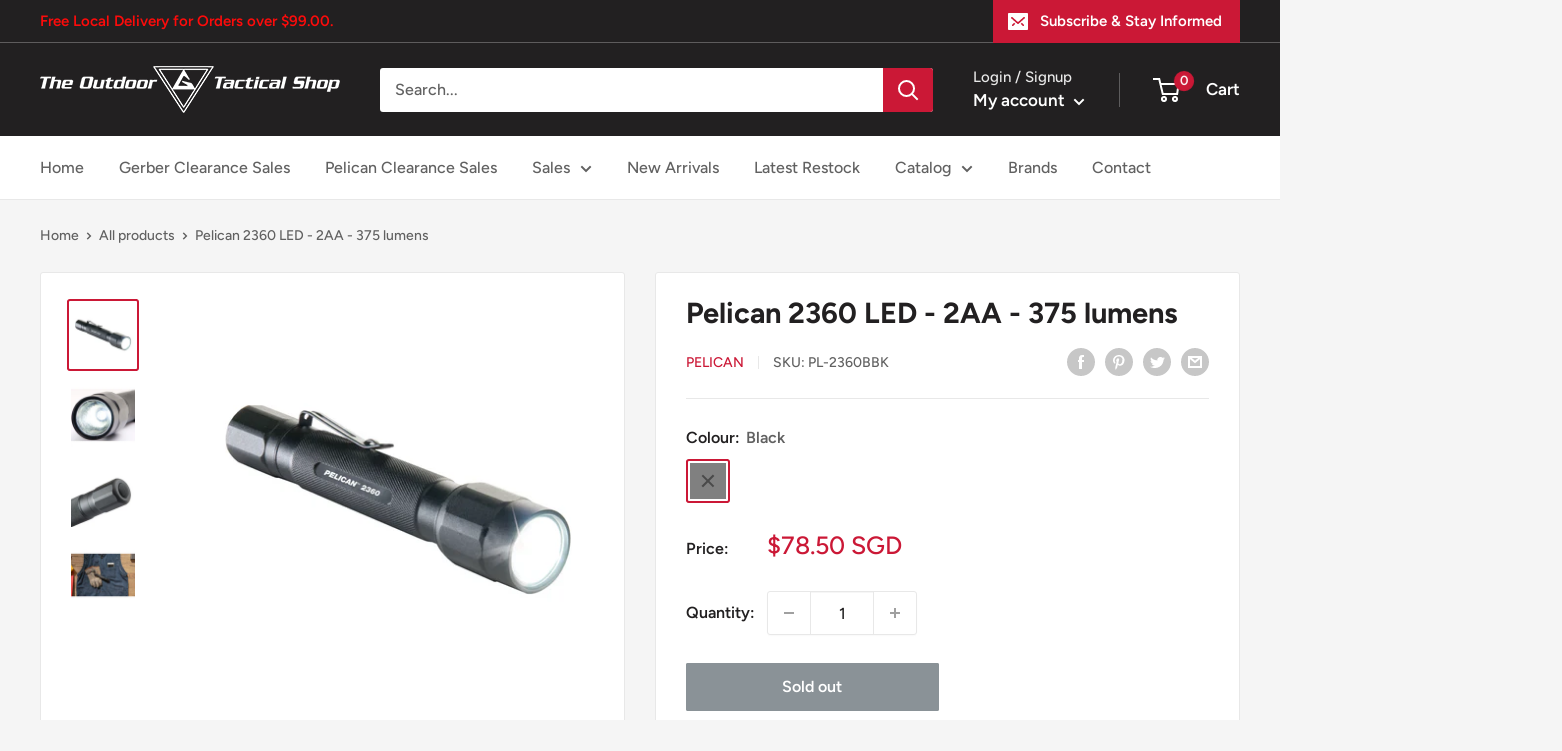

--- FILE ---
content_type: text/html; charset=utf-8
request_url: https://www.outdoortactical.com.sg/products/pelican-2360-led-2aa
body_size: 45874
content:
<!doctype html>

<html class="no-js" lang="en">
  <head>
    <meta name="google-site-verification" content="2OVW2DsRB23m7uGA0YYzYzTclSx-SD7DwLKA0m-qU2E" />
    <meta charset="utf-8">
    <meta name="viewport" content="width=device-width, initial-scale=1.0, height=device-height, minimum-scale=1.0, maximum-scale=1.0">
    <meta name="theme-color" content="#cb1836"><title>Pelican 2360 LED 2AA
</title><meta name="description" content="If you like the convenience of AA alkaline batteries, but need the performance of lithium batteries, the 2360 LED is the light for you."><link rel="canonical" href="https://www.outdoortactical.com.sg/products/pelican-2360-led-2aa"><link rel="shortcut icon" href="//www.outdoortactical.com.sg/cdn/shop/files/logo_32_96x96.png?v=1689403789" type="image/png"><link rel="preload" as="style" href="//www.outdoortactical.com.sg/cdn/shop/t/13/assets/theme.css?v=146115749473692510091723782921">
    <link rel="preload" as="script" href="//www.outdoortactical.com.sg/cdn/shop/t/13/assets/theme.js?v=101243419077971656721723782921">
    <link rel="preconnect" href="https://cdn.shopify.com">
    <link rel="preconnect" href="https://fonts.shopifycdn.com">
    <link rel="dns-prefetch" href="https://productreviews.shopifycdn.com">
    <link rel="dns-prefetch" href="https://ajax.googleapis.com">
    <link rel="dns-prefetch" href="https://maps.googleapis.com">
    <link rel="dns-prefetch" href="https://maps.gstatic.com">

    <meta property="og:type" content="product">
  <meta property="og:title" content="Pelican 2360 LED - 2AA - 375 lumens"><meta property="og:image" content="http://www.outdoortactical.com.sg/cdn/shop/products/pelican-2360-tactical-flashlight-01-2000.jpg?v=1677841777">
    <meta property="og:image:secure_url" content="https://www.outdoortactical.com.sg/cdn/shop/products/pelican-2360-tactical-flashlight-01-2000.jpg?v=1677841777">
    <meta property="og:image:width" content="2000">
    <meta property="og:image:height" content="2000"><meta property="product:price:amount" content="78.50">
  <meta property="product:price:currency" content="SGD"><meta property="og:description" content="If you like the convenience of AA alkaline batteries, but need the performance of lithium batteries, the 2360 LED is the light for you."><meta property="og:url" content="https://www.outdoortactical.com.sg/products/pelican-2360-led-2aa">
<meta property="og:site_name" content="The Outdoor Tactical Shop"><meta name="twitter:card" content="summary"><meta name="twitter:title" content="Pelican 2360 LED - 2AA - 375 lumens">
  <meta name="twitter:description" content="If you like the convenience of AA alkaline batteries, but need the performance of lithium batteries, the 2360 LED is the light for you. Using 2 standard AA alkaline batteries, the new 2360 LED emits a peak output of 375 lumens. The 2360 includes 3 modes – High / Strobe / Low and allows the user to select from 4 selectable programs. With the included 29 lumen low beam a run time of up to 13 hours will support close up use and any extended time needs. A strobe mode is also included for tactical or signaling purposes. The built-in battery level indicator ensures you will not be left in the dark. Constructed with the most durable of materials: an aerospace grade aluminum body and an impact resistant LED lamp module, the 2360 LED keeps you on point without equipment">
  <meta name="twitter:image" content="https://www.outdoortactical.com.sg/cdn/shop/products/pelican-2360-tactical-flashlight-01-2000_600x600_crop_center.jpg?v=1677841777">
    <link rel="preload" href="//www.outdoortactical.com.sg/cdn/fonts/figtree/figtree_n7.2fd9bfe01586148e644724096c9d75e8c7a90e55.woff2" as="font" type="font/woff2" crossorigin><link rel="preload" href="//www.outdoortactical.com.sg/cdn/fonts/figtree/figtree_n5.3b6b7df38aa5986536945796e1f947445832047c.woff2" as="font" type="font/woff2" crossorigin><style>
  @font-face {
  font-family: Figtree;
  font-weight: 700;
  font-style: normal;
  font-display: swap;
  src: url("//www.outdoortactical.com.sg/cdn/fonts/figtree/figtree_n7.2fd9bfe01586148e644724096c9d75e8c7a90e55.woff2") format("woff2"),
       url("//www.outdoortactical.com.sg/cdn/fonts/figtree/figtree_n7.ea05de92d862f9594794ab281c4c3a67501ef5fc.woff") format("woff");
}

  @font-face {
  font-family: Figtree;
  font-weight: 500;
  font-style: normal;
  font-display: swap;
  src: url("//www.outdoortactical.com.sg/cdn/fonts/figtree/figtree_n5.3b6b7df38aa5986536945796e1f947445832047c.woff2") format("woff2"),
       url("//www.outdoortactical.com.sg/cdn/fonts/figtree/figtree_n5.f26bf6dcae278b0ed902605f6605fa3338e81dab.woff") format("woff");
}

@font-face {
  font-family: Figtree;
  font-weight: 600;
  font-style: normal;
  font-display: swap;
  src: url("//www.outdoortactical.com.sg/cdn/fonts/figtree/figtree_n6.9d1ea52bb49a0a86cfd1b0383d00f83d3fcc14de.woff2") format("woff2"),
       url("//www.outdoortactical.com.sg/cdn/fonts/figtree/figtree_n6.f0fcdea525a0e47b2ae4ab645832a8e8a96d31d3.woff") format("woff");
}

@font-face {
  font-family: Figtree;
  font-weight: 700;
  font-style: italic;
  font-display: swap;
  src: url("//www.outdoortactical.com.sg/cdn/fonts/figtree/figtree_i7.06add7096a6f2ab742e09ec7e498115904eda1fe.woff2") format("woff2"),
       url("//www.outdoortactical.com.sg/cdn/fonts/figtree/figtree_i7.ee584b5fcaccdbb5518c0228158941f8df81b101.woff") format("woff");
}


  @font-face {
  font-family: Figtree;
  font-weight: 700;
  font-style: normal;
  font-display: swap;
  src: url("//www.outdoortactical.com.sg/cdn/fonts/figtree/figtree_n7.2fd9bfe01586148e644724096c9d75e8c7a90e55.woff2") format("woff2"),
       url("//www.outdoortactical.com.sg/cdn/fonts/figtree/figtree_n7.ea05de92d862f9594794ab281c4c3a67501ef5fc.woff") format("woff");
}

  @font-face {
  font-family: Figtree;
  font-weight: 500;
  font-style: italic;
  font-display: swap;
  src: url("//www.outdoortactical.com.sg/cdn/fonts/figtree/figtree_i5.969396f679a62854cf82dbf67acc5721e41351f0.woff2") format("woff2"),
       url("//www.outdoortactical.com.sg/cdn/fonts/figtree/figtree_i5.93bc1cad6c73ca9815f9777c49176dfc9d2890dd.woff") format("woff");
}

  @font-face {
  font-family: Figtree;
  font-weight: 700;
  font-style: italic;
  font-display: swap;
  src: url("//www.outdoortactical.com.sg/cdn/fonts/figtree/figtree_i7.06add7096a6f2ab742e09ec7e498115904eda1fe.woff2") format("woff2"),
       url("//www.outdoortactical.com.sg/cdn/fonts/figtree/figtree_i7.ee584b5fcaccdbb5518c0228158941f8df81b101.woff") format("woff");
}


  :root {
    --default-text-font-size : 15px;
    --base-text-font-size    : 16px;
    --heading-font-family    : Figtree, sans-serif;
    --heading-font-weight    : 700;
    --heading-font-style     : normal;
    --text-font-family       : Figtree, sans-serif;
    --text-font-weight       : 500;
    --text-font-style        : normal;
    --text-font-bolder-weight: 600;
    --text-link-decoration   : underline;

    --text-color               : #616161;
    --text-color-rgb           : 97, 97, 97;
    --heading-color            : #222021;
    --border-color             : #e8e8e8;
    --border-color-rgb         : 232, 232, 232;
    --form-border-color        : #dbdbdb;
    --accent-color             : #cb1836;
    --accent-color-rgb         : 203, 24, 54;
    --link-color               : #cb1836;
    --link-color-hover         : #871024;
    --background               : #f5f5f5;
    --secondary-background     : #ffffff;
    --secondary-background-rgb : 255, 255, 255;
    --accent-background        : rgba(203, 24, 54, 0.08);

    --input-background: #ffffff;

    --error-color       : #cf0e0e;
    --error-background  : rgba(207, 14, 14, 0.07);
    --success-color     : #1c7b36;
    --success-background: rgba(28, 123, 54, 0.11);

    --primary-button-background      : #cb1836;
    --primary-button-background-rgb  : 203, 24, 54;
    --primary-button-text-color      : #ffffff;
    --secondary-button-background    : #222021;
    --secondary-button-background-rgb: 34, 32, 33;
    --secondary-button-text-color    : #ffffff;

    --header-background      : #222021;
    --header-text-color      : #ffffff;
    --header-light-text-color: #e8e8e8;
    --header-border-color    : rgba(232, 232, 232, 0.3);
    --header-accent-color    : #cb1836;

    --footer-background-color:    #222021;
    --footer-heading-text-color:  #ffffff;
    --footer-body-text-color:     #ffffff;
    --footer-body-text-color-rgb: 255, 255, 255;
    --footer-accent-color:        #cb1836;
    --footer-accent-color-rgb:    203, 24, 54;
    --footer-border:              none;
    
    --flickity-arrow-color: #b5b5b5;--product-on-sale-accent           : #cf0e0e;
    --product-on-sale-accent-rgb       : 207, 14, 14;
    --product-on-sale-color            : #ffffff;
    --product-in-stock-color           : #1c7b36;
    --product-low-stock-color          : #cf0e0e;
    --product-sold-out-color           : #8a9297;
    --product-custom-label-1-background: #3f6ab1;
    --product-custom-label-1-color     : #ffffff;
    --product-custom-label-2-background: #8a44ae;
    --product-custom-label-2-color     : #ffffff;
    --product-review-star-color        : #ffbd00;

    --mobile-container-gutter : 20px;
    --desktop-container-gutter: 40px;

    /* Shopify related variables */
    --payment-terms-background-color: #f5f5f5;
  }
</style>

<script>
  // IE11 does not have support for CSS variables, so we have to polyfill them
  if (!(((window || {}).CSS || {}).supports && window.CSS.supports('(--a: 0)'))) {
    const script = document.createElement('script');
    script.type = 'text/javascript';
    script.src = 'https://cdn.jsdelivr.net/npm/css-vars-ponyfill@2';
    script.onload = function() {
      cssVars({});
    };

    document.getElementsByTagName('head')[0].appendChild(script);
  }
</script>


   <script>window.performance && window.performance.mark && window.performance.mark('shopify.content_for_header.start');</script><meta name="google-site-verification" content="2OVW2DsRB23m7uGA0YYzYzTclSx-SD7DwLKA0m-qU2E">
<meta id="shopify-digital-wallet" name="shopify-digital-wallet" content="/60517122275/digital_wallets/dialog">
<link rel="alternate" type="application/json+oembed" href="https://www.outdoortactical.com.sg/products/pelican-2360-led-2aa.oembed">
<script async="async" src="/checkouts/internal/preloads.js?locale=en-SG"></script>
<script id="shopify-features" type="application/json">{"accessToken":"0346aab381f9cad4f73e54c13eb7e230","betas":["rich-media-storefront-analytics"],"domain":"www.outdoortactical.com.sg","predictiveSearch":true,"shopId":60517122275,"locale":"en"}</script>
<script>var Shopify = Shopify || {};
Shopify.shop = "the-outdoor-tactical-shop.myshopify.com";
Shopify.locale = "en";
Shopify.currency = {"active":"SGD","rate":"1.0"};
Shopify.country = "SG";
Shopify.theme = {"name":"Warehouse (Enhancify-Dev) Aug 2024 Add Dis","id":141971357923,"schema_name":"Warehouse","schema_version":"2.6.4","theme_store_id":871,"role":"main"};
Shopify.theme.handle = "null";
Shopify.theme.style = {"id":null,"handle":null};
Shopify.cdnHost = "www.outdoortactical.com.sg/cdn";
Shopify.routes = Shopify.routes || {};
Shopify.routes.root = "/";</script>
<script type="module">!function(o){(o.Shopify=o.Shopify||{}).modules=!0}(window);</script>
<script>!function(o){function n(){var o=[];function n(){o.push(Array.prototype.slice.apply(arguments))}return n.q=o,n}var t=o.Shopify=o.Shopify||{};t.loadFeatures=n(),t.autoloadFeatures=n()}(window);</script>
<script id="shop-js-analytics" type="application/json">{"pageType":"product"}</script>
<script defer="defer" async type="module" src="//www.outdoortactical.com.sg/cdn/shopifycloud/shop-js/modules/v2/client.init-shop-cart-sync_C5BV16lS.en.esm.js"></script>
<script defer="defer" async type="module" src="//www.outdoortactical.com.sg/cdn/shopifycloud/shop-js/modules/v2/chunk.common_CygWptCX.esm.js"></script>
<script type="module">
  await import("//www.outdoortactical.com.sg/cdn/shopifycloud/shop-js/modules/v2/client.init-shop-cart-sync_C5BV16lS.en.esm.js");
await import("//www.outdoortactical.com.sg/cdn/shopifycloud/shop-js/modules/v2/chunk.common_CygWptCX.esm.js");

  window.Shopify.SignInWithShop?.initShopCartSync?.({"fedCMEnabled":true,"windoidEnabled":true});

</script>
<script>(function() {
  var isLoaded = false;
  function asyncLoad() {
    if (isLoaded) return;
    isLoaded = true;
    var urls = ["https:\/\/av-northern-apps.com\/js\/agecheckerplus_mG35tH2eGxRu7PQW.js?shop=the-outdoor-tactical-shop.myshopify.com","https:\/\/gateway.apaylater.com\/plugins\/price_divider\/main.js?platform=SHOPIFY\u0026country=SG\u0026price_divider_applied_on=all\u0026shop=the-outdoor-tactical-shop.myshopify.com"];
    for (var i = 0; i < urls.length; i++) {
      var s = document.createElement('script');
      s.type = 'text/javascript';
      s.async = true;
      s.src = urls[i];
      var x = document.getElementsByTagName('script')[0];
      x.parentNode.insertBefore(s, x);
    }
  };
  if(window.attachEvent) {
    window.attachEvent('onload', asyncLoad);
  } else {
    window.addEventListener('load', asyncLoad, false);
  }
})();</script>
<script id="__st">var __st={"a":60517122275,"offset":28800,"reqid":"476f4b8a-1274-45ee-b3b5-554d491b07da-1768791079","pageurl":"www.outdoortactical.com.sg\/products\/pelican-2360-led-2aa","u":"49b78cf173fa","p":"product","rtyp":"product","rid":8039279755491};</script>
<script>window.ShopifyPaypalV4VisibilityTracking = true;</script>
<script id="captcha-bootstrap">!function(){'use strict';const t='contact',e='account',n='new_comment',o=[[t,t],['blogs',n],['comments',n],[t,'customer']],c=[[e,'customer_login'],[e,'guest_login'],[e,'recover_customer_password'],[e,'create_customer']],r=t=>t.map((([t,e])=>`form[action*='/${t}']:not([data-nocaptcha='true']) input[name='form_type'][value='${e}']`)).join(','),a=t=>()=>t?[...document.querySelectorAll(t)].map((t=>t.form)):[];function s(){const t=[...o],e=r(t);return a(e)}const i='password',u='form_key',d=['recaptcha-v3-token','g-recaptcha-response','h-captcha-response',i],f=()=>{try{return window.sessionStorage}catch{return}},m='__shopify_v',_=t=>t.elements[u];function p(t,e,n=!1){try{const o=window.sessionStorage,c=JSON.parse(o.getItem(e)),{data:r}=function(t){const{data:e,action:n}=t;return t[m]||n?{data:e,action:n}:{data:t,action:n}}(c);for(const[e,n]of Object.entries(r))t.elements[e]&&(t.elements[e].value=n);n&&o.removeItem(e)}catch(o){console.error('form repopulation failed',{error:o})}}const l='form_type',E='cptcha';function T(t){t.dataset[E]=!0}const w=window,h=w.document,L='Shopify',v='ce_forms',y='captcha';let A=!1;((t,e)=>{const n=(g='f06e6c50-85a8-45c8-87d0-21a2b65856fe',I='https://cdn.shopify.com/shopifycloud/storefront-forms-hcaptcha/ce_storefront_forms_captcha_hcaptcha.v1.5.2.iife.js',D={infoText:'Protected by hCaptcha',privacyText:'Privacy',termsText:'Terms'},(t,e,n)=>{const o=w[L][v],c=o.bindForm;if(c)return c(t,g,e,D).then(n);var r;o.q.push([[t,g,e,D],n]),r=I,A||(h.body.append(Object.assign(h.createElement('script'),{id:'captcha-provider',async:!0,src:r})),A=!0)});var g,I,D;w[L]=w[L]||{},w[L][v]=w[L][v]||{},w[L][v].q=[],w[L][y]=w[L][y]||{},w[L][y].protect=function(t,e){n(t,void 0,e),T(t)},Object.freeze(w[L][y]),function(t,e,n,w,h,L){const[v,y,A,g]=function(t,e,n){const i=e?o:[],u=t?c:[],d=[...i,...u],f=r(d),m=r(i),_=r(d.filter((([t,e])=>n.includes(e))));return[a(f),a(m),a(_),s()]}(w,h,L),I=t=>{const e=t.target;return e instanceof HTMLFormElement?e:e&&e.form},D=t=>v().includes(t);t.addEventListener('submit',(t=>{const e=I(t);if(!e)return;const n=D(e)&&!e.dataset.hcaptchaBound&&!e.dataset.recaptchaBound,o=_(e),c=g().includes(e)&&(!o||!o.value);(n||c)&&t.preventDefault(),c&&!n&&(function(t){try{if(!f())return;!function(t){const e=f();if(!e)return;const n=_(t);if(!n)return;const o=n.value;o&&e.removeItem(o)}(t);const e=Array.from(Array(32),(()=>Math.random().toString(36)[2])).join('');!function(t,e){_(t)||t.append(Object.assign(document.createElement('input'),{type:'hidden',name:u})),t.elements[u].value=e}(t,e),function(t,e){const n=f();if(!n)return;const o=[...t.querySelectorAll(`input[type='${i}']`)].map((({name:t})=>t)),c=[...d,...o],r={};for(const[a,s]of new FormData(t).entries())c.includes(a)||(r[a]=s);n.setItem(e,JSON.stringify({[m]:1,action:t.action,data:r}))}(t,e)}catch(e){console.error('failed to persist form',e)}}(e),e.submit())}));const S=(t,e)=>{t&&!t.dataset[E]&&(n(t,e.some((e=>e===t))),T(t))};for(const o of['focusin','change'])t.addEventListener(o,(t=>{const e=I(t);D(e)&&S(e,y())}));const B=e.get('form_key'),M=e.get(l),P=B&&M;t.addEventListener('DOMContentLoaded',(()=>{const t=y();if(P)for(const e of t)e.elements[l].value===M&&p(e,B);[...new Set([...A(),...v().filter((t=>'true'===t.dataset.shopifyCaptcha))])].forEach((e=>S(e,t)))}))}(h,new URLSearchParams(w.location.search),n,t,e,['guest_login'])})(!0,!0)}();</script>
<script integrity="sha256-4kQ18oKyAcykRKYeNunJcIwy7WH5gtpwJnB7kiuLZ1E=" data-source-attribution="shopify.loadfeatures" defer="defer" src="//www.outdoortactical.com.sg/cdn/shopifycloud/storefront/assets/storefront/load_feature-a0a9edcb.js" crossorigin="anonymous"></script>
<script data-source-attribution="shopify.dynamic_checkout.dynamic.init">var Shopify=Shopify||{};Shopify.PaymentButton=Shopify.PaymentButton||{isStorefrontPortableWallets:!0,init:function(){window.Shopify.PaymentButton.init=function(){};var t=document.createElement("script");t.src="https://www.outdoortactical.com.sg/cdn/shopifycloud/portable-wallets/latest/portable-wallets.en.js",t.type="module",document.head.appendChild(t)}};
</script>
<script data-source-attribution="shopify.dynamic_checkout.buyer_consent">
  function portableWalletsHideBuyerConsent(e){var t=document.getElementById("shopify-buyer-consent"),n=document.getElementById("shopify-subscription-policy-button");t&&n&&(t.classList.add("hidden"),t.setAttribute("aria-hidden","true"),n.removeEventListener("click",e))}function portableWalletsShowBuyerConsent(e){var t=document.getElementById("shopify-buyer-consent"),n=document.getElementById("shopify-subscription-policy-button");t&&n&&(t.classList.remove("hidden"),t.removeAttribute("aria-hidden"),n.addEventListener("click",e))}window.Shopify?.PaymentButton&&(window.Shopify.PaymentButton.hideBuyerConsent=portableWalletsHideBuyerConsent,window.Shopify.PaymentButton.showBuyerConsent=portableWalletsShowBuyerConsent);
</script>
<script>
  function portableWalletsCleanup(e){e&&e.src&&console.error("Failed to load portable wallets script "+e.src);var t=document.querySelectorAll("shopify-accelerated-checkout .shopify-payment-button__skeleton, shopify-accelerated-checkout-cart .wallet-cart-button__skeleton"),e=document.getElementById("shopify-buyer-consent");for(let e=0;e<t.length;e++)t[e].remove();e&&e.remove()}function portableWalletsNotLoadedAsModule(e){e instanceof ErrorEvent&&"string"==typeof e.message&&e.message.includes("import.meta")&&"string"==typeof e.filename&&e.filename.includes("portable-wallets")&&(window.removeEventListener("error",portableWalletsNotLoadedAsModule),window.Shopify.PaymentButton.failedToLoad=e,"loading"===document.readyState?document.addEventListener("DOMContentLoaded",window.Shopify.PaymentButton.init):window.Shopify.PaymentButton.init())}window.addEventListener("error",portableWalletsNotLoadedAsModule);
</script>

<script type="module" src="https://www.outdoortactical.com.sg/cdn/shopifycloud/portable-wallets/latest/portable-wallets.en.js" onError="portableWalletsCleanup(this)" crossorigin="anonymous"></script>
<script nomodule>
  document.addEventListener("DOMContentLoaded", portableWalletsCleanup);
</script>

<script id='scb4127' type='text/javascript' async='' src='https://www.outdoortactical.com.sg/cdn/shopifycloud/privacy-banner/storefront-banner.js'></script><link id="shopify-accelerated-checkout-styles" rel="stylesheet" media="screen" href="https://www.outdoortactical.com.sg/cdn/shopifycloud/portable-wallets/latest/accelerated-checkout-backwards-compat.css" crossorigin="anonymous">
<style id="shopify-accelerated-checkout-cart">
        #shopify-buyer-consent {
  margin-top: 1em;
  display: inline-block;
  width: 100%;
}

#shopify-buyer-consent.hidden {
  display: none;
}

#shopify-subscription-policy-button {
  background: none;
  border: none;
  padding: 0;
  text-decoration: underline;
  font-size: inherit;
  cursor: pointer;
}

#shopify-subscription-policy-button::before {
  box-shadow: none;
}

      </style>

<script>window.performance && window.performance.mark && window.performance.mark('shopify.content_for_header.end');</script>

    <link rel="stylesheet" href="//www.outdoortactical.com.sg/cdn/shop/t/13/assets/theme.css?v=146115749473692510091723782921">

    
  <script type="application/ld+json">
  {
    "@context": "http://schema.org",
    "@type": "Product",
    "offers": [{
          "@type": "Offer",
          "name": "Black",
          "availability":"https://schema.org/OutOfStock",
          "price": 78.5,
          "priceCurrency": "SGD",
          "priceValidUntil": "2026-01-29","sku": "PL-2360BBK","url": "/products/pelican-2360-led-2aa?variant=43724446564579"
        }
],
      "gtin12": "019428134822",
      "productId": "019428134822",
    "brand": {
      "name": "Pelican"
    },
    "name": "Pelican 2360 LED - 2AA - 375 lumens",
    "description": "If you like the convenience of AA alkaline batteries, but need the performance of lithium batteries, the 2360 LED is the light for you. Using 2 standard AA alkaline batteries, the new 2360 LED emits a peak output of 375 lumens. The 2360 includes 3 modes – High \/ Strobe \/ Low and allows the user to select from 4 selectable programs. With the included 29 lumen low beam a run time of up to 13 hours will support close up use and any extended time needs. A strobe mode is also included for tactical or signaling purposes. The built-in battery level indicator ensures you will not be left in the dark.\nConstructed with the most durable of materials: an aerospace grade aluminum body and an impact resistant LED lamp module, the 2360 LED keeps you on point without equipment failure.\nHigh, Low and Strobe light output is available with a push of the tail button. It features a non-slip textured body for secure handling. The removable pocket clip offers alternative carry options.\n\n375 Lumens\n375 lumens\n3 modes High \/ Strobe \/ Low\n4 Selectable Programs\n2 AA Batteries (included)\nPelican Products, Inc.'s Lifetime Guarantee\nBattery Level Indication\n\nMeasurements\n\nLength\n6.20\" (15.7 cm)\n\nWeights\n\nWeight With Batteries\n5.4 oz (153 gr)\nWeight Without Batteries\n3.7 oz (105 gr)\n\nSwitches\n\nSwitch Type\nMomentary Push Button\nLight Modes\nHigh \/ Strobe \/ Low\n\nPowers\n\nBattery Size\nAA\nBattery Type\nAlkaline\nBattery Quantity\n2\nBatteries Included\nyes\nBattery Level Indicator\nLevel indicator\nVolts\n3.0 v\n\nMaterials\n\nBody Material\nAluminum with Type II Anodized\nO-Ring Material\nEPDM\nLens Material\nPolycarbonate (PC)\nShroud Material\nAluminum with Type II Anodized\nClip Material\nHigh Carbon Steel\n\nLight Specs\n\nLamp Type\nLED",
    "category": "",
    "url": "/products/pelican-2360-led-2aa",
    "sku": "PL-2360BBK",
    "image": {
      "@type": "ImageObject",
      "url": "https://www.outdoortactical.com.sg/cdn/shop/products/pelican-2360-tactical-flashlight-01-2000_1024x.jpg?v=1677841777",
      "image": "https://www.outdoortactical.com.sg/cdn/shop/products/pelican-2360-tactical-flashlight-01-2000_1024x.jpg?v=1677841777",
      "name": "Pelican 2360 LED Black",
      "width": "1024",
      "height": "1024"
    }
  }
  </script>



  <script type="application/ld+json">
  {
    "@context": "http://schema.org",
    "@type": "BreadcrumbList",
  "itemListElement": [{
      "@type": "ListItem",
      "position": 1,
      "name": "Home",
      "item": "https://www.outdoortactical.com.sg"
    },{
          "@type": "ListItem",
          "position": 2,
          "name": "Pelican 2360 LED - 2AA - 375 lumens",
          "item": "https://www.outdoortactical.com.sg/products/pelican-2360-led-2aa"
        }]
  }
  </script>


    <script>
      // This allows to expose several variables to the global scope, to be used in scripts
      window.theme = {
        pageType: "product",
        cartCount: 0,
        moneyFormat: "${{amount}}",
        moneyWithCurrencyFormat: "${{amount}} SGD",
        currencyCodeEnabled: true,
        showDiscount: true,
        discountMode: "percentage",
        searchMode: "product,page",
        searchUnavailableProducts: "show",
        cartType: "drawer"
      };

      window.routes = {
        rootUrl: "\/",
        rootUrlWithoutSlash: '',
        cartUrl: "\/cart",
        cartAddUrl: "\/cart\/add",
        cartChangeUrl: "\/cart\/change",
        searchUrl: "\/search",
        productRecommendationsUrl: "\/recommendations\/products"
      };

      window.languages = {
        productRegularPrice: "Regular price",
        productSalePrice: "Sale price",
        collectionOnSaleLabel: "Save {{savings}}",
        productFormUnavailable: "Unavailable",
        productFormAddToCart: "Add to cart",
        productFormSoldOut: "Sold out",
        productAdded: "Product has been added to your cart",
        productAddedShort: "Added!",
        shippingEstimatorNoResults: "No shipping could be found for your address.",
        shippingEstimatorOneResult: "There is one shipping rate for your address:",
        shippingEstimatorMultipleResults: "There are {{count}} shipping rates for your address:",
        shippingEstimatorErrors: "There are some errors:"
      };

      window.lazySizesConfig = {
        loadHidden: false,
        hFac: 0.8,
        expFactor: 3,
        customMedia: {
          '--phone': '(max-width: 640px)',
          '--tablet': '(min-width: 641px) and (max-width: 1023px)',
          '--lap': '(min-width: 1024px)'
        }
      };

      document.documentElement.className = document.documentElement.className.replace('no-js', 'js');
    </script><script src="//www.outdoortactical.com.sg/cdn/shop/t/13/assets/theme.js?v=101243419077971656721723782921" defer></script>
    <script src="//www.outdoortactical.com.sg/cdn/shop/t/13/assets/custom.js?v=100669131018962735941723782921" defer></script><script>
        (function () {
          window.onpageshow = function() {
            // We force re-freshing the cart content onpageshow, as most browsers will serve a cache copy when hitting the
            // back button, which cause staled data
            document.documentElement.dispatchEvent(new CustomEvent('cart:refresh', {
              bubbles: true,
              detail: {scrollToTop: false}
            }));
          };
        })();
      </script><!-- BEGIN app block: shopify://apps/smart-filter-search/blocks/app-embed/5cc1944c-3014-4a2a-af40-7d65abc0ef73 --><style>.gf-block-title h3, 
.gf-block-title .h3,
.gf-form-input-inner label {
  font-size: 14px !important;
  color: #3a3a3a !important;
  text-transform: uppercase !important;
  font-weight: bold !important;
}
.gf-option-block .gf-btn-show-more{
  font-size: 14px !important;
  text-transform: none !important;
  font-weight: normal !important;
}
.gf-option-block ul li a, 
.gf-option-block ul li button, 
.gf-option-block ul li a span.gf-count,
.gf-option-block ul li button span.gf-count,
.gf-clear, 
.gf-clear-all, 
.selected-item.gf-option-label a,
.gf-form-input-inner select,
.gf-refine-toggle{
  font-size: 14px !important;
  color: #000000 !important;
  text-transform: none !important;
  font-weight: normal !important;
}

.gf-refine-toggle-mobile,
.gf-form-button-group button {
  font-size: 14px !important;
  text-transform: none !important;
  font-weight: normal !important;
  color: #3a3a3a !important;
  border: 1px solid #bfbfbf !important;
  background: #ffffff !important;
}
.gf-option-block-box-rectangle.gf-option-block ul li.gf-box-rectangle a,
.gf-option-block-box-rectangle.gf-option-block ul li.gf-box-rectangle button {
  border-color: #000000 !important;
}
.gf-option-block-box-rectangle.gf-option-block ul li.gf-box-rectangle a.checked,
.gf-option-block-box-rectangle.gf-option-block ul li.gf-box-rectangle button.checked{
  color: #fff !important;
  background-color: #000000 !important;
}
@media (min-width: 768px) {
  .gf-option-block-box-rectangle.gf-option-block ul li.gf-box-rectangle button:hover,
  .gf-option-block-box-rectangle.gf-option-block ul li.gf-box-rectangle a:hover {
    color: #fff !important;
    background-color: #000000 !important;	
  }
}
.gf-option-block.gf-option-block-select select {
  color: #000000 !important;
}

#gf-form.loaded, .gf-YMM-forms.loaded {
  background: #FFFFFF !important;
}
#gf-form h2, .gf-YMM-forms h2 {
  color: #3a3a3a !important;
}
#gf-form label, .gf-YMM-forms label{
  color: #3a3a3a !important;
}
.gf-form-input-wrapper select, 
.gf-form-input-wrapper input{
  border: 1px solid #DEDEDE !important;
  background-color: #FFFFFF !important;
  border-radius: 0px !important;
}
#gf-form .gf-form-button-group button, .gf-YMM-forms .gf-form-button-group button{
  color: #FFFFFF !important;
  background: #3a3a3a !important;
  border-radius: 0px !important;
}

.spf-product-card.spf-product-card__template-3 .spf-product__info.hover{
  background: #FFFFFF;
}
a.spf-product-card__image-wrapper{
  padding-top: 100%;
}
.h4.spf-product-card__title a{
  color: #333333;
  font-size: 15px;
  font-family: "Poppins", sans-serif;   font-weight: 500;  font-style: normal;
  text-transform: none;
}
.h4.spf-product-card__title a:hover{
  color: #000000;
}
.spf-product-card button.spf-product__form-btn-addtocart{
  font-size: 14px;
   font-family: inherit;   font-weight: normal;   font-style: normal;   text-transform: none;
}
.spf-product-card button.spf-product__form-btn-addtocart,
.spf-product-card.spf-product-card__template-4 a.open-quick-view,
.spf-product-card.spf-product-card__template-5 a.open-quick-view,
#gfqv-btn{
  color: #FFFFFF !important;
  border: 1px solid #333333 !important;
  background: #333333 !important;
}
.spf-product-card button.spf-product__form-btn-addtocart:hover,
.spf-product-card.spf-product-card__template-4 a.open-quick-view:hover,
.spf-product-card.spf-product-card__template-5 a.open-quick-view:hover{
  color: #FFFFFF !important;
  border: 1px solid #000000 !important;
  background: #000000 !important;
}
span.spf-product__label.spf-product__label-soldout{
  color: #ffffff;
  background: #989898;
}
span.spf-product__label.spf-product__label-sale{
  color: #F0F0F0;
  background: #d21625;
}
.spf-product-card__vendor a{
  color: #969595;
  font-size: 13px;
  font-family: "Poppins", sans-serif;   font-weight: 400;   font-style: normal; }
.spf-product-card__vendor a:hover{
  color: #969595;
}
.spf-product-card__price-wrapper{
  font-size: 14px;
}
.spf-image-ratio{
  padding-top:100% !important;
}
.spf-product-card__oldprice,
.spf-product-card__saleprice,
.spf-product-card__price,
.gfqv-product-card__oldprice,
.gfqv-product-card__saleprice,
.gfqv-product-card__price
{
  font-size: 14px;
  font-family: "Poppins", sans-serif;   font-weight: 500;   font-style: normal; }

span.spf-product-card__price, span.gfqv-product-card__price{
  color: #141414;
}
span.spf-product-card__oldprice, span.gfqv-product-card__oldprice{
  color: #969595;
}
span.spf-product-card__saleprice, span.gfqv-product-card__saleprice{
  color: #d21625;
}
/* Product Title */
.h4.spf-product-card__title{
    
}
.h4.spf-product-card__title a{

}

/* Product Vendor */
.spf-product-card__vendor{
    
}
.spf-product-card__vendor a{

}

/* Product Price */
.spf-product-card__price-wrapper{
    
}

/* Product Old Price */
span.spf-product-card__oldprice{
    
}

/* Product Sale Price */
span.spf-product-card__saleprice{
    
}

/* Product Regular Price */
span.spf-product-card__price{

}

/* Quickview button */
.open-quick-view{
    
}

/* Add to cart button */
button.spf-product__form-btn-addtocart{
    
}

/* Product image */
img.spf-product-card__image{
    
}

/* Sale label */
span.spf-product__label.spf-product__label.spf-product__label-sale{
    
}

/* Sold out label */
span.spf-product__label.spf-product__label.spf-product__label-soldout{
    
}</style><style></style><script></script><script>
  const productGrid = document.querySelector('[data-globo-filter-items]')
  if(productGrid){
    if( productGrid.id ){
      productGrid.setAttribute('old-id', productGrid.id)
    }
    productGrid.id = 'gf-products';
  }
</script>
<script>if(window.AVADA_SPEED_WHITELIST){const spfs_w = new RegExp("smart-product-filter-search", 'i'); if(Array.isArray(window.AVADA_SPEED_WHITELIST)){window.AVADA_SPEED_WHITELIST.push(spfs_w);}else{window.AVADA_SPEED_WHITELIST = [spfs_w];}} </script><!-- END app block --><script src="https://cdn.shopify.com/extensions/019bc61e-e0df-75dc-ad8c-8494619f160e/smart-product-filters-608/assets/globo.filter.min.js" type="text/javascript" defer="defer"></script>
<link href="https://monorail-edge.shopifysvc.com" rel="dns-prefetch">
<script>(function(){if ("sendBeacon" in navigator && "performance" in window) {try {var session_token_from_headers = performance.getEntriesByType('navigation')[0].serverTiming.find(x => x.name == '_s').description;} catch {var session_token_from_headers = undefined;}var session_cookie_matches = document.cookie.match(/_shopify_s=([^;]*)/);var session_token_from_cookie = session_cookie_matches && session_cookie_matches.length === 2 ? session_cookie_matches[1] : "";var session_token = session_token_from_headers || session_token_from_cookie || "";function handle_abandonment_event(e) {var entries = performance.getEntries().filter(function(entry) {return /monorail-edge.shopifysvc.com/.test(entry.name);});if (!window.abandonment_tracked && entries.length === 0) {window.abandonment_tracked = true;var currentMs = Date.now();var navigation_start = performance.timing.navigationStart;var payload = {shop_id: 60517122275,url: window.location.href,navigation_start,duration: currentMs - navigation_start,session_token,page_type: "product"};window.navigator.sendBeacon("https://monorail-edge.shopifysvc.com/v1/produce", JSON.stringify({schema_id: "online_store_buyer_site_abandonment/1.1",payload: payload,metadata: {event_created_at_ms: currentMs,event_sent_at_ms: currentMs}}));}}window.addEventListener('pagehide', handle_abandonment_event);}}());</script>
<script id="web-pixels-manager-setup">(function e(e,d,r,n,o){if(void 0===o&&(o={}),!Boolean(null===(a=null===(i=window.Shopify)||void 0===i?void 0:i.analytics)||void 0===a?void 0:a.replayQueue)){var i,a;window.Shopify=window.Shopify||{};var t=window.Shopify;t.analytics=t.analytics||{};var s=t.analytics;s.replayQueue=[],s.publish=function(e,d,r){return s.replayQueue.push([e,d,r]),!0};try{self.performance.mark("wpm:start")}catch(e){}var l=function(){var e={modern:/Edge?\/(1{2}[4-9]|1[2-9]\d|[2-9]\d{2}|\d{4,})\.\d+(\.\d+|)|Firefox\/(1{2}[4-9]|1[2-9]\d|[2-9]\d{2}|\d{4,})\.\d+(\.\d+|)|Chrom(ium|e)\/(9{2}|\d{3,})\.\d+(\.\d+|)|(Maci|X1{2}).+ Version\/(15\.\d+|(1[6-9]|[2-9]\d|\d{3,})\.\d+)([,.]\d+|)( \(\w+\)|)( Mobile\/\w+|) Safari\/|Chrome.+OPR\/(9{2}|\d{3,})\.\d+\.\d+|(CPU[ +]OS|iPhone[ +]OS|CPU[ +]iPhone|CPU IPhone OS|CPU iPad OS)[ +]+(15[._]\d+|(1[6-9]|[2-9]\d|\d{3,})[._]\d+)([._]\d+|)|Android:?[ /-](13[3-9]|1[4-9]\d|[2-9]\d{2}|\d{4,})(\.\d+|)(\.\d+|)|Android.+Firefox\/(13[5-9]|1[4-9]\d|[2-9]\d{2}|\d{4,})\.\d+(\.\d+|)|Android.+Chrom(ium|e)\/(13[3-9]|1[4-9]\d|[2-9]\d{2}|\d{4,})\.\d+(\.\d+|)|SamsungBrowser\/([2-9]\d|\d{3,})\.\d+/,legacy:/Edge?\/(1[6-9]|[2-9]\d|\d{3,})\.\d+(\.\d+|)|Firefox\/(5[4-9]|[6-9]\d|\d{3,})\.\d+(\.\d+|)|Chrom(ium|e)\/(5[1-9]|[6-9]\d|\d{3,})\.\d+(\.\d+|)([\d.]+$|.*Safari\/(?![\d.]+ Edge\/[\d.]+$))|(Maci|X1{2}).+ Version\/(10\.\d+|(1[1-9]|[2-9]\d|\d{3,})\.\d+)([,.]\d+|)( \(\w+\)|)( Mobile\/\w+|) Safari\/|Chrome.+OPR\/(3[89]|[4-9]\d|\d{3,})\.\d+\.\d+|(CPU[ +]OS|iPhone[ +]OS|CPU[ +]iPhone|CPU IPhone OS|CPU iPad OS)[ +]+(10[._]\d+|(1[1-9]|[2-9]\d|\d{3,})[._]\d+)([._]\d+|)|Android:?[ /-](13[3-9]|1[4-9]\d|[2-9]\d{2}|\d{4,})(\.\d+|)(\.\d+|)|Mobile Safari.+OPR\/([89]\d|\d{3,})\.\d+\.\d+|Android.+Firefox\/(13[5-9]|1[4-9]\d|[2-9]\d{2}|\d{4,})\.\d+(\.\d+|)|Android.+Chrom(ium|e)\/(13[3-9]|1[4-9]\d|[2-9]\d{2}|\d{4,})\.\d+(\.\d+|)|Android.+(UC? ?Browser|UCWEB|U3)[ /]?(15\.([5-9]|\d{2,})|(1[6-9]|[2-9]\d|\d{3,})\.\d+)\.\d+|SamsungBrowser\/(5\.\d+|([6-9]|\d{2,})\.\d+)|Android.+MQ{2}Browser\/(14(\.(9|\d{2,})|)|(1[5-9]|[2-9]\d|\d{3,})(\.\d+|))(\.\d+|)|K[Aa][Ii]OS\/(3\.\d+|([4-9]|\d{2,})\.\d+)(\.\d+|)/},d=e.modern,r=e.legacy,n=navigator.userAgent;return n.match(d)?"modern":n.match(r)?"legacy":"unknown"}(),u="modern"===l?"modern":"legacy",c=(null!=n?n:{modern:"",legacy:""})[u],f=function(e){return[e.baseUrl,"/wpm","/b",e.hashVersion,"modern"===e.buildTarget?"m":"l",".js"].join("")}({baseUrl:d,hashVersion:r,buildTarget:u}),m=function(e){var d=e.version,r=e.bundleTarget,n=e.surface,o=e.pageUrl,i=e.monorailEndpoint;return{emit:function(e){var a=e.status,t=e.errorMsg,s=(new Date).getTime(),l=JSON.stringify({metadata:{event_sent_at_ms:s},events:[{schema_id:"web_pixels_manager_load/3.1",payload:{version:d,bundle_target:r,page_url:o,status:a,surface:n,error_msg:t},metadata:{event_created_at_ms:s}}]});if(!i)return console&&console.warn&&console.warn("[Web Pixels Manager] No Monorail endpoint provided, skipping logging."),!1;try{return self.navigator.sendBeacon.bind(self.navigator)(i,l)}catch(e){}var u=new XMLHttpRequest;try{return u.open("POST",i,!0),u.setRequestHeader("Content-Type","text/plain"),u.send(l),!0}catch(e){return console&&console.warn&&console.warn("[Web Pixels Manager] Got an unhandled error while logging to Monorail."),!1}}}}({version:r,bundleTarget:l,surface:e.surface,pageUrl:self.location.href,monorailEndpoint:e.monorailEndpoint});try{o.browserTarget=l,function(e){var d=e.src,r=e.async,n=void 0===r||r,o=e.onload,i=e.onerror,a=e.sri,t=e.scriptDataAttributes,s=void 0===t?{}:t,l=document.createElement("script"),u=document.querySelector("head"),c=document.querySelector("body");if(l.async=n,l.src=d,a&&(l.integrity=a,l.crossOrigin="anonymous"),s)for(var f in s)if(Object.prototype.hasOwnProperty.call(s,f))try{l.dataset[f]=s[f]}catch(e){}if(o&&l.addEventListener("load",o),i&&l.addEventListener("error",i),u)u.appendChild(l);else{if(!c)throw new Error("Did not find a head or body element to append the script");c.appendChild(l)}}({src:f,async:!0,onload:function(){if(!function(){var e,d;return Boolean(null===(d=null===(e=window.Shopify)||void 0===e?void 0:e.analytics)||void 0===d?void 0:d.initialized)}()){var d=window.webPixelsManager.init(e)||void 0;if(d){var r=window.Shopify.analytics;r.replayQueue.forEach((function(e){var r=e[0],n=e[1],o=e[2];d.publishCustomEvent(r,n,o)})),r.replayQueue=[],r.publish=d.publishCustomEvent,r.visitor=d.visitor,r.initialized=!0}}},onerror:function(){return m.emit({status:"failed",errorMsg:"".concat(f," has failed to load")})},sri:function(e){var d=/^sha384-[A-Za-z0-9+/=]+$/;return"string"==typeof e&&d.test(e)}(c)?c:"",scriptDataAttributes:o}),m.emit({status:"loading"})}catch(e){m.emit({status:"failed",errorMsg:(null==e?void 0:e.message)||"Unknown error"})}}})({shopId: 60517122275,storefrontBaseUrl: "https://www.outdoortactical.com.sg",extensionsBaseUrl: "https://extensions.shopifycdn.com/cdn/shopifycloud/web-pixels-manager",monorailEndpoint: "https://monorail-edge.shopifysvc.com/unstable/produce_batch",surface: "storefront-renderer",enabledBetaFlags: ["2dca8a86"],webPixelsConfigList: [{"id":"703922403","configuration":"{\"pixel_id\":\"969721802016688\",\"pixel_type\":\"facebook_pixel\"}","eventPayloadVersion":"v1","runtimeContext":"OPEN","scriptVersion":"ca16bc87fe92b6042fbaa3acc2fbdaa6","type":"APP","apiClientId":2329312,"privacyPurposes":["ANALYTICS","MARKETING","SALE_OF_DATA"],"dataSharingAdjustments":{"protectedCustomerApprovalScopes":["read_customer_address","read_customer_email","read_customer_name","read_customer_personal_data","read_customer_phone"]}},{"id":"457965795","configuration":"{\"config\":\"{\\\"google_tag_ids\\\":[\\\"G-7YTJ7ZYZ41\\\",\\\"AW-11268082625\\\",\\\"GT-TWQRVDW\\\"],\\\"target_country\\\":\\\"SG\\\",\\\"gtag_events\\\":[{\\\"type\\\":\\\"begin_checkout\\\",\\\"action_label\\\":[\\\"G-7YTJ7ZYZ41\\\",\\\"AW-11268082625\\\/E2ICCND17KAbEMGXhf0p\\\"]},{\\\"type\\\":\\\"search\\\",\\\"action_label\\\":[\\\"G-7YTJ7ZYZ41\\\",\\\"AW-11268082625\\\/ON0NCNTw7KAbEMGXhf0p\\\"]},{\\\"type\\\":\\\"view_item\\\",\\\"action_label\\\":[\\\"G-7YTJ7ZYZ41\\\",\\\"AW-11268082625\\\/3A-pCNHw7KAbEMGXhf0p\\\",\\\"MC-W11L3G1JFD\\\"]},{\\\"type\\\":\\\"purchase\\\",\\\"action_label\\\":[\\\"G-7YTJ7ZYZ41\\\",\\\"AW-11268082625\\\/4T8yCMvw7KAbEMGXhf0p\\\",\\\"MC-W11L3G1JFD\\\"]},{\\\"type\\\":\\\"page_view\\\",\\\"action_label\\\":[\\\"G-7YTJ7ZYZ41\\\",\\\"AW-11268082625\\\/i7zPCM7w7KAbEMGXhf0p\\\",\\\"MC-W11L3G1JFD\\\"]},{\\\"type\\\":\\\"add_payment_info\\\",\\\"action_label\\\":[\\\"G-7YTJ7ZYZ41\\\",\\\"AW-11268082625\\\/aa_HCNP17KAbEMGXhf0p\\\"]},{\\\"type\\\":\\\"add_to_cart\\\",\\\"action_label\\\":[\\\"G-7YTJ7ZYZ41\\\",\\\"AW-11268082625\\\/h6keCM317KAbEMGXhf0p\\\"]}],\\\"enable_monitoring_mode\\\":false}\"}","eventPayloadVersion":"v1","runtimeContext":"OPEN","scriptVersion":"b2a88bafab3e21179ed38636efcd8a93","type":"APP","apiClientId":1780363,"privacyPurposes":[],"dataSharingAdjustments":{"protectedCustomerApprovalScopes":["read_customer_address","read_customer_email","read_customer_name","read_customer_personal_data","read_customer_phone"]}},{"id":"shopify-app-pixel","configuration":"{}","eventPayloadVersion":"v1","runtimeContext":"STRICT","scriptVersion":"0450","apiClientId":"shopify-pixel","type":"APP","privacyPurposes":["ANALYTICS","MARKETING"]},{"id":"shopify-custom-pixel","eventPayloadVersion":"v1","runtimeContext":"LAX","scriptVersion":"0450","apiClientId":"shopify-pixel","type":"CUSTOM","privacyPurposes":["ANALYTICS","MARKETING"]}],isMerchantRequest: false,initData: {"shop":{"name":"The Outdoor Tactical Shop","paymentSettings":{"currencyCode":"SGD"},"myshopifyDomain":"the-outdoor-tactical-shop.myshopify.com","countryCode":"SG","storefrontUrl":"https:\/\/www.outdoortactical.com.sg"},"customer":null,"cart":null,"checkout":null,"productVariants":[{"price":{"amount":78.5,"currencyCode":"SGD"},"product":{"title":"Pelican 2360 LED - 2AA - 375 lumens","vendor":"Pelican","id":"8039279755491","untranslatedTitle":"Pelican 2360 LED - 2AA - 375 lumens","url":"\/products\/pelican-2360-led-2aa","type":""},"id":"43724446564579","image":{"src":"\/\/www.outdoortactical.com.sg\/cdn\/shop\/products\/pelican-2360-tactical-flashlight-01-2000.jpg?v=1677841777"},"sku":"PL-2360BBK","title":"Black","untranslatedTitle":"Black"}],"purchasingCompany":null},},"https://www.outdoortactical.com.sg/cdn","fcfee988w5aeb613cpc8e4bc33m6693e112",{"modern":"","legacy":""},{"shopId":"60517122275","storefrontBaseUrl":"https:\/\/www.outdoortactical.com.sg","extensionBaseUrl":"https:\/\/extensions.shopifycdn.com\/cdn\/shopifycloud\/web-pixels-manager","surface":"storefront-renderer","enabledBetaFlags":"[\"2dca8a86\"]","isMerchantRequest":"false","hashVersion":"fcfee988w5aeb613cpc8e4bc33m6693e112","publish":"custom","events":"[[\"page_viewed\",{}],[\"product_viewed\",{\"productVariant\":{\"price\":{\"amount\":78.5,\"currencyCode\":\"SGD\"},\"product\":{\"title\":\"Pelican 2360 LED - 2AA - 375 lumens\",\"vendor\":\"Pelican\",\"id\":\"8039279755491\",\"untranslatedTitle\":\"Pelican 2360 LED - 2AA - 375 lumens\",\"url\":\"\/products\/pelican-2360-led-2aa\",\"type\":\"\"},\"id\":\"43724446564579\",\"image\":{\"src\":\"\/\/www.outdoortactical.com.sg\/cdn\/shop\/products\/pelican-2360-tactical-flashlight-01-2000.jpg?v=1677841777\"},\"sku\":\"PL-2360BBK\",\"title\":\"Black\",\"untranslatedTitle\":\"Black\"}}]]"});</script><script>
  window.ShopifyAnalytics = window.ShopifyAnalytics || {};
  window.ShopifyAnalytics.meta = window.ShopifyAnalytics.meta || {};
  window.ShopifyAnalytics.meta.currency = 'SGD';
  var meta = {"product":{"id":8039279755491,"gid":"gid:\/\/shopify\/Product\/8039279755491","vendor":"Pelican","type":"","handle":"pelican-2360-led-2aa","variants":[{"id":43724446564579,"price":7850,"name":"Pelican 2360 LED - 2AA - 375 lumens - Black","public_title":"Black","sku":"PL-2360BBK"}],"remote":false},"page":{"pageType":"product","resourceType":"product","resourceId":8039279755491,"requestId":"476f4b8a-1274-45ee-b3b5-554d491b07da-1768791079"}};
  for (var attr in meta) {
    window.ShopifyAnalytics.meta[attr] = meta[attr];
  }
</script>
<script class="analytics">
  (function () {
    var customDocumentWrite = function(content) {
      var jquery = null;

      if (window.jQuery) {
        jquery = window.jQuery;
      } else if (window.Checkout && window.Checkout.$) {
        jquery = window.Checkout.$;
      }

      if (jquery) {
        jquery('body').append(content);
      }
    };

    var hasLoggedConversion = function(token) {
      if (token) {
        return document.cookie.indexOf('loggedConversion=' + token) !== -1;
      }
      return false;
    }

    var setCookieIfConversion = function(token) {
      if (token) {
        var twoMonthsFromNow = new Date(Date.now());
        twoMonthsFromNow.setMonth(twoMonthsFromNow.getMonth() + 2);

        document.cookie = 'loggedConversion=' + token + '; expires=' + twoMonthsFromNow;
      }
    }

    var trekkie = window.ShopifyAnalytics.lib = window.trekkie = window.trekkie || [];
    if (trekkie.integrations) {
      return;
    }
    trekkie.methods = [
      'identify',
      'page',
      'ready',
      'track',
      'trackForm',
      'trackLink'
    ];
    trekkie.factory = function(method) {
      return function() {
        var args = Array.prototype.slice.call(arguments);
        args.unshift(method);
        trekkie.push(args);
        return trekkie;
      };
    };
    for (var i = 0; i < trekkie.methods.length; i++) {
      var key = trekkie.methods[i];
      trekkie[key] = trekkie.factory(key);
    }
    trekkie.load = function(config) {
      trekkie.config = config || {};
      trekkie.config.initialDocumentCookie = document.cookie;
      var first = document.getElementsByTagName('script')[0];
      var script = document.createElement('script');
      script.type = 'text/javascript';
      script.onerror = function(e) {
        var scriptFallback = document.createElement('script');
        scriptFallback.type = 'text/javascript';
        scriptFallback.onerror = function(error) {
                var Monorail = {
      produce: function produce(monorailDomain, schemaId, payload) {
        var currentMs = new Date().getTime();
        var event = {
          schema_id: schemaId,
          payload: payload,
          metadata: {
            event_created_at_ms: currentMs,
            event_sent_at_ms: currentMs
          }
        };
        return Monorail.sendRequest("https://" + monorailDomain + "/v1/produce", JSON.stringify(event));
      },
      sendRequest: function sendRequest(endpointUrl, payload) {
        // Try the sendBeacon API
        if (window && window.navigator && typeof window.navigator.sendBeacon === 'function' && typeof window.Blob === 'function' && !Monorail.isIos12()) {
          var blobData = new window.Blob([payload], {
            type: 'text/plain'
          });

          if (window.navigator.sendBeacon(endpointUrl, blobData)) {
            return true;
          } // sendBeacon was not successful

        } // XHR beacon

        var xhr = new XMLHttpRequest();

        try {
          xhr.open('POST', endpointUrl);
          xhr.setRequestHeader('Content-Type', 'text/plain');
          xhr.send(payload);
        } catch (e) {
          console.log(e);
        }

        return false;
      },
      isIos12: function isIos12() {
        return window.navigator.userAgent.lastIndexOf('iPhone; CPU iPhone OS 12_') !== -1 || window.navigator.userAgent.lastIndexOf('iPad; CPU OS 12_') !== -1;
      }
    };
    Monorail.produce('monorail-edge.shopifysvc.com',
      'trekkie_storefront_load_errors/1.1',
      {shop_id: 60517122275,
      theme_id: 141971357923,
      app_name: "storefront",
      context_url: window.location.href,
      source_url: "//www.outdoortactical.com.sg/cdn/s/trekkie.storefront.cd680fe47e6c39ca5d5df5f0a32d569bc48c0f27.min.js"});

        };
        scriptFallback.async = true;
        scriptFallback.src = '//www.outdoortactical.com.sg/cdn/s/trekkie.storefront.cd680fe47e6c39ca5d5df5f0a32d569bc48c0f27.min.js';
        first.parentNode.insertBefore(scriptFallback, first);
      };
      script.async = true;
      script.src = '//www.outdoortactical.com.sg/cdn/s/trekkie.storefront.cd680fe47e6c39ca5d5df5f0a32d569bc48c0f27.min.js';
      first.parentNode.insertBefore(script, first);
    };
    trekkie.load(
      {"Trekkie":{"appName":"storefront","development":false,"defaultAttributes":{"shopId":60517122275,"isMerchantRequest":null,"themeId":141971357923,"themeCityHash":"12404596328534354901","contentLanguage":"en","currency":"SGD","eventMetadataId":"25feb996-dbbd-4705-9c04-65438694d102"},"isServerSideCookieWritingEnabled":true,"monorailRegion":"shop_domain","enabledBetaFlags":["65f19447"]},"Session Attribution":{},"S2S":{"facebookCapiEnabled":true,"source":"trekkie-storefront-renderer","apiClientId":580111}}
    );

    var loaded = false;
    trekkie.ready(function() {
      if (loaded) return;
      loaded = true;

      window.ShopifyAnalytics.lib = window.trekkie;

      var originalDocumentWrite = document.write;
      document.write = customDocumentWrite;
      try { window.ShopifyAnalytics.merchantGoogleAnalytics.call(this); } catch(error) {};
      document.write = originalDocumentWrite;

      window.ShopifyAnalytics.lib.page(null,{"pageType":"product","resourceType":"product","resourceId":8039279755491,"requestId":"476f4b8a-1274-45ee-b3b5-554d491b07da-1768791079","shopifyEmitted":true});

      var match = window.location.pathname.match(/checkouts\/(.+)\/(thank_you|post_purchase)/)
      var token = match? match[1]: undefined;
      if (!hasLoggedConversion(token)) {
        setCookieIfConversion(token);
        window.ShopifyAnalytics.lib.track("Viewed Product",{"currency":"SGD","variantId":43724446564579,"productId":8039279755491,"productGid":"gid:\/\/shopify\/Product\/8039279755491","name":"Pelican 2360 LED - 2AA - 375 lumens - Black","price":"78.50","sku":"PL-2360BBK","brand":"Pelican","variant":"Black","category":"","nonInteraction":true,"remote":false},undefined,undefined,{"shopifyEmitted":true});
      window.ShopifyAnalytics.lib.track("monorail:\/\/trekkie_storefront_viewed_product\/1.1",{"currency":"SGD","variantId":43724446564579,"productId":8039279755491,"productGid":"gid:\/\/shopify\/Product\/8039279755491","name":"Pelican 2360 LED - 2AA - 375 lumens - Black","price":"78.50","sku":"PL-2360BBK","brand":"Pelican","variant":"Black","category":"","nonInteraction":true,"remote":false,"referer":"https:\/\/www.outdoortactical.com.sg\/products\/pelican-2360-led-2aa"});
      }
    });


        var eventsListenerScript = document.createElement('script');
        eventsListenerScript.async = true;
        eventsListenerScript.src = "//www.outdoortactical.com.sg/cdn/shopifycloud/storefront/assets/shop_events_listener-3da45d37.js";
        document.getElementsByTagName('head')[0].appendChild(eventsListenerScript);

})();</script>
<script
  defer
  src="https://www.outdoortactical.com.sg/cdn/shopifycloud/perf-kit/shopify-perf-kit-3.0.4.min.js"
  data-application="storefront-renderer"
  data-shop-id="60517122275"
  data-render-region="gcp-us-central1"
  data-page-type="product"
  data-theme-instance-id="141971357923"
  data-theme-name="Warehouse"
  data-theme-version="2.6.4"
  data-monorail-region="shop_domain"
  data-resource-timing-sampling-rate="10"
  data-shs="true"
  data-shs-beacon="true"
  data-shs-export-with-fetch="true"
  data-shs-logs-sample-rate="1"
  data-shs-beacon-endpoint="https://www.outdoortactical.com.sg/api/collect"
></script>
</head>

  <body class="warehouse--v1 features--animate-zoom template-product " data-instant-intensity="viewport">




        

    

    

    
            

        
            

        
            

        
            

        
            

        
            

        
    
    

        
        <div id="agp__noPeekScreen"
            
                style="background: rgba(61, 66, 70, 1.0);"
            
        ></div>

        <style>
            #agp__noPeekScreen {
                position: fixed;
                top: 0;
                left: 0;
                width: 100%;
                height: 100%;
                background-color: #3d4246;
                z-index: 100000000;
                display: block;
            }
        </style>

    

    <div id="agp__root"></div>

    <script>
        window.agecheckerVsARddsz9 = {
            fields: {
                
                    
                        active: "QFw7fWSBpVZDmWX9U7",
                    
                
                    
                        background_color: "rgba(61, 66, 70, 1.0)",
                    
                
                    
                        groups: {"yBj6UXKp3rbsCePx4e":{"G925G7ADmx93xzwHfB":{"type":"collection","logic":"equal","value":"414598660323"}},"0ec3170a-21d1-41ad-8f13-1cea0ce1cd15":{"7efe1ac5-b16c-4fba-9af5-b8ec358f765a":{"type":"collection","logic":"equal","value":"414803198179"}},"ee1dd1e6-9654-463a-8bc8-2a262353a391":{"e44db5f6-740c-4c47-8bc2-f3e8d8b3456c":{"type":"collection","logic":"equal","value":"414802968803"}},"d5f3053d-708d-4109-945b-53348aaced09":{"4c95eeaa-b56c-4fa4-88ff-035f648e0f11":{"type":"collection","logic":"equal","value":"414802870499"}},"04665e76-4b94-4b98-814c-591543490e96":{"9f4fc484-397c-4467-8686-9fa8717aa043":{"type":"collection","logic":"equal","value":"414803001571"}},"10ed73c2-f3a6-4b7c-ac15-a083a54963ea":{"45892e86-cf85-4357-86b5-9cf3460a367e":{"type":"collection","logic":"equal","value":"414803034339"}},"14dc8603-f68e-449c-bacf-a4953c6a8b20":{"2a3202a1-643f-478a-84e5-7cebfa17b835":{"type":"collection","logic":"equal","value":"414803689699"}},"35aa80cb-9829-42a7-870b-44429b4ccada":{"6e165f0c-7850-4789-886e-9db50fd6d59e":{"type":"collection","logic":"equal","value":"414802837731"}},"43f49f9b-1d04-4ee5-8b76-fb49f7591240":{"561b009d-faf0-40a5-98b5-d7fe355a18a2":{"type":"collection","logic":"equal","value":"414803132643"}},"c197d3a1-415b-4bb9-a444-2f052847f771":{"b0167710-cf44-426a-85c5-169a207a76b9":{"type":"collection","logic":"equal","value":"414840258787"}},"767e485a-2415-4cad-8d72-b3e3069d718d":{"2b25119f-1780-4d1d-9950-ec96e1cda3b1":{"type":"collection","logic":"equal","value":"414803099875"}},"bfa5df48-81c6-443d-872e-6e7a3757f02c":{"16d3411b-74e9-4b23-be32-cbd49877d7d3":{"type":"collection","logic":"equal","value":"414803067107"}},"d3164e5f-21c9-475c-b9b1-8b4205084e69":{"99cf6eb8-4176-4c55-9259-f7b37168aed5":{"type":"tag","logic":"equal","value":"category: Knives"}},"11763fb8-e036-467a-a35b-db24ebd8c2fa":{"f6f793d3-2dd5-41ca-8717-ff3dc4e88c38":{"type":"tag","logic":"equal","value":"subcategory: Axes\/Hatchet"}}},
                    
                
                    
                        min_age: 18,
                    
                
                    
                        no_peek_mode: "QFw7fWSBpVZDmWX9U7",
                    
                
                    
                        session_type: "session",
                    
                
                    
                        show_checker_on: "certain_pages",
                    
                
            },
            images: {
                logo_image: '',
                modal_image: '',
                background_image: '',
                cm_logo_image: '',
                cm_modal_image: '',
                cm_background_image: '',
            },
            callbacks: {},
            cartUrl: '/cart',
            
                product: {"id":8039279755491,"title":"Pelican 2360 LED - 2AA - 375 lumens","handle":"pelican-2360-led-2aa","description":"\u003cp\u003eIf you like the convenience of AA alkaline batteries, but need the performance of lithium batteries, the 2360 LED is the light for you. Using 2 standard AA alkaline batteries, the new 2360 LED emits a peak output of 375 lumens. The 2360 includes 3 modes – High \/ Strobe \/ Low and allows the user to select from 4 selectable programs. With the included 29 lumen low beam a run time of up to 13 hours will support close up use and any extended time needs. A strobe mode is also included for tactical or signaling purposes. The built-in battery level indicator ensures you will not be left in the dark.\n\u003cbr\u003eConstructed with the most durable of materials: an aerospace grade aluminum body and an impact resistant LED lamp module, the 2360 LED keeps you on point without equipment failure.\n\u003cbr\u003eHigh, Low and Strobe light output is available with a push of the tail button. It features a non-slip textured body for secure handling. The removable pocket clip offers alternative carry options.\u003c\/p\u003e\n\n\u003cp\u003e375 Lumens\n\u003cbr\u003e375 lumens\n\u003cbr\u003e3 modes High \/ Strobe \/ Low\n\u003cbr\u003e4 Selectable Programs\n\u003cbr\u003e2 AA Batteries (included)\n\u003cbr\u003ePelican Products, Inc.'s Lifetime Guarantee\n\u003cbr\u003eBattery Level Indication\u003c\/p\u003e\n\n\u003cp\u003eMeasurements\u003c\/p\u003e\n\n\u003cp\u003eLength\n\u003cbr\u003e6.20\" (15.7 cm)\u003c\/p\u003e\n\n\u003cp\u003eWeights\u003c\/p\u003e\n\n\u003cp\u003eWeight With Batteries\n\u003cbr\u003e5.4 oz (153 gr)\n\u003cbr\u003eWeight Without Batteries\n\u003cbr\u003e3.7 oz (105 gr)\u003c\/p\u003e\n\n\u003cp\u003eSwitches\u003c\/p\u003e\n\n\u003cp\u003eSwitch Type\n\u003cbr\u003eMomentary Push Button\n\u003cbr\u003eLight Modes\n\u003cbr\u003eHigh \/ Strobe \/ Low\u003c\/p\u003e\n\n\u003cp\u003ePowers\u003c\/p\u003e\n\n\u003cp\u003eBattery Size\n\u003cbr\u003eAA\n\u003cbr\u003eBattery Type\n\u003cbr\u003eAlkaline\n\u003cbr\u003eBattery Quantity\n\u003cbr\u003e2\n\u003cbr\u003eBatteries Included\n\u003cbr\u003eyes\n\u003cbr\u003eBattery Level Indicator\n\u003cbr\u003eLevel indicator\n\u003cbr\u003eVolts\n\u003cbr\u003e3.0 v\u003c\/p\u003e\n\n\u003cp\u003eMaterials\u003c\/p\u003e\n\n\u003cp\u003eBody Material\n\u003cbr\u003eAluminum with Type II Anodized\n\u003cbr\u003eO-Ring Material\n\u003cbr\u003eEPDM\n\u003cbr\u003eLens Material\n\u003cbr\u003ePolycarbonate (PC)\n\u003cbr\u003eShroud Material\n\u003cbr\u003eAluminum with Type II Anodized\n\u003cbr\u003eClip Material\n\u003cbr\u003eHigh Carbon Steel\u003c\/p\u003e\n\n\u003cp\u003eLight Specs\u003c\/p\u003e\n\n\u003cp\u003eLamp Type\n\u003cbr\u003eLED\u003c\/p\u003e","published_at":"2023-02-18T12:10:28+08:00","created_at":"2023-02-18T12:10:28+08:00","vendor":"Pelican","type":"","tags":["activity: Fire \u0026 Rescue","activity: Industrial","activity: Law Enforcement","activity: Military \/ Tactical","batteryquantity: 2","batterystyle: Non-rechargeable","batterytype: AA","beamdistancehighmeter: 192","brand: Pelican","bulbquantity: 1","bulbtype: White LED","category: ALL","category: Flashlight","chargetype: NA","discount: FL15%","Flashlight","Handheld","hazardousarea: No","lumenshigh: 375","peakbeamintensity: 9187","promo: VesakDay","rating: NA","runtimehigh: 2.3","shipping: Local Shipping","shipping: Ship International","subcategory: Handheld","waterresistanceip: IPX8"],"price":7850,"price_min":7850,"price_max":7850,"available":false,"price_varies":false,"compare_at_price":null,"compare_at_price_min":0,"compare_at_price_max":0,"compare_at_price_varies":false,"variants":[{"id":43724446564579,"title":"Black","option1":"Black","option2":null,"option3":null,"sku":"PL-2360BBK","requires_shipping":true,"taxable":true,"featured_image":{"id":39284124680419,"product_id":8039279755491,"position":1,"created_at":"2023-03-03T19:09:35+08:00","updated_at":"2023-03-03T19:09:37+08:00","alt":"Pelican 2360 LED Black","width":2000,"height":2000,"src":"\/\/www.outdoortactical.com.sg\/cdn\/shop\/products\/pelican-2360-tactical-flashlight-01-2000.jpg?v=1677841777","variant_ids":[43724446564579]},"available":false,"name":"Pelican 2360 LED - 2AA - 375 lumens - Black","public_title":"Black","options":["Black"],"price":7850,"weight":300,"compare_at_price":null,"inventory_management":"shopify","barcode":"019428134822","featured_media":{"alt":"Pelican 2360 LED Black","id":31879422836963,"position":1,"preview_image":{"aspect_ratio":1.0,"height":2000,"width":2000,"src":"\/\/www.outdoortactical.com.sg\/cdn\/shop\/products\/pelican-2360-tactical-flashlight-01-2000.jpg?v=1677841777"}},"requires_selling_plan":false,"selling_plan_allocations":[]}],"images":["\/\/www.outdoortactical.com.sg\/cdn\/shop\/products\/pelican-2360-tactical-flashlight-01-2000.jpg?v=1677841777","\/\/www.outdoortactical.com.sg\/cdn\/shop\/products\/pelican-2360-tactical-flashlight-02-1600.jpg?v=1677841776","\/\/www.outdoortactical.com.sg\/cdn\/shop\/products\/pelican-2360-tactical-flashlight-03-1276.jpg?v=1677841777","\/\/www.outdoortactical.com.sg\/cdn\/shop\/products\/pelican-2360-tactical-flashlight-04-2000.jpg?v=1677841776"],"featured_image":"\/\/www.outdoortactical.com.sg\/cdn\/shop\/products\/pelican-2360-tactical-flashlight-01-2000.jpg?v=1677841777","options":["Colour"],"media":[{"alt":"Pelican 2360 LED Black","id":31879422836963,"position":1,"preview_image":{"aspect_ratio":1.0,"height":2000,"width":2000,"src":"\/\/www.outdoortactical.com.sg\/cdn\/shop\/products\/pelican-2360-tactical-flashlight-01-2000.jpg?v=1677841777"},"aspect_ratio":1.0,"height":2000,"media_type":"image","src":"\/\/www.outdoortactical.com.sg\/cdn\/shop\/products\/pelican-2360-tactical-flashlight-01-2000.jpg?v=1677841777","width":2000},{"alt":"Pelican 2360 LED","id":31879422902499,"position":2,"preview_image":{"aspect_ratio":1.0,"height":1600,"width":1600,"src":"\/\/www.outdoortactical.com.sg\/cdn\/shop\/products\/pelican-2360-tactical-flashlight-02-1600.jpg?v=1677841776"},"aspect_ratio":1.0,"height":1600,"media_type":"image","src":"\/\/www.outdoortactical.com.sg\/cdn\/shop\/products\/pelican-2360-tactical-flashlight-02-1600.jpg?v=1677841776","width":1600},{"alt":"Pelican 2360 LED","id":31879422935267,"position":3,"preview_image":{"aspect_ratio":1.0,"height":1276,"width":1276,"src":"\/\/www.outdoortactical.com.sg\/cdn\/shop\/products\/pelican-2360-tactical-flashlight-03-1276.jpg?v=1677841777"},"aspect_ratio":1.0,"height":1276,"media_type":"image","src":"\/\/www.outdoortactical.com.sg\/cdn\/shop\/products\/pelican-2360-tactical-flashlight-03-1276.jpg?v=1677841777","width":1276},{"alt":"Pelican 2360 LED","id":31879422968035,"position":4,"preview_image":{"aspect_ratio":1.0,"height":2000,"width":2000,"src":"\/\/www.outdoortactical.com.sg\/cdn\/shop\/products\/pelican-2360-tactical-flashlight-04-2000.jpg?v=1677841776"},"aspect_ratio":1.0,"height":2000,"media_type":"image","src":"\/\/www.outdoortactical.com.sg\/cdn\/shop\/products\/pelican-2360-tactical-flashlight-04-2000.jpg?v=1677841776","width":2000}],"requires_selling_plan":false,"selling_plan_groups":[],"content":"\u003cp\u003eIf you like the convenience of AA alkaline batteries, but need the performance of lithium batteries, the 2360 LED is the light for you. Using 2 standard AA alkaline batteries, the new 2360 LED emits a peak output of 375 lumens. The 2360 includes 3 modes – High \/ Strobe \/ Low and allows the user to select from 4 selectable programs. With the included 29 lumen low beam a run time of up to 13 hours will support close up use and any extended time needs. A strobe mode is also included for tactical or signaling purposes. The built-in battery level indicator ensures you will not be left in the dark.\n\u003cbr\u003eConstructed with the most durable of materials: an aerospace grade aluminum body and an impact resistant LED lamp module, the 2360 LED keeps you on point without equipment failure.\n\u003cbr\u003eHigh, Low and Strobe light output is available with a push of the tail button. It features a non-slip textured body for secure handling. The removable pocket clip offers alternative carry options.\u003c\/p\u003e\n\n\u003cp\u003e375 Lumens\n\u003cbr\u003e375 lumens\n\u003cbr\u003e3 modes High \/ Strobe \/ Low\n\u003cbr\u003e4 Selectable Programs\n\u003cbr\u003e2 AA Batteries (included)\n\u003cbr\u003ePelican Products, Inc.'s Lifetime Guarantee\n\u003cbr\u003eBattery Level Indication\u003c\/p\u003e\n\n\u003cp\u003eMeasurements\u003c\/p\u003e\n\n\u003cp\u003eLength\n\u003cbr\u003e6.20\" (15.7 cm)\u003c\/p\u003e\n\n\u003cp\u003eWeights\u003c\/p\u003e\n\n\u003cp\u003eWeight With Batteries\n\u003cbr\u003e5.4 oz (153 gr)\n\u003cbr\u003eWeight Without Batteries\n\u003cbr\u003e3.7 oz (105 gr)\u003c\/p\u003e\n\n\u003cp\u003eSwitches\u003c\/p\u003e\n\n\u003cp\u003eSwitch Type\n\u003cbr\u003eMomentary Push Button\n\u003cbr\u003eLight Modes\n\u003cbr\u003eHigh \/ Strobe \/ Low\u003c\/p\u003e\n\n\u003cp\u003ePowers\u003c\/p\u003e\n\n\u003cp\u003eBattery Size\n\u003cbr\u003eAA\n\u003cbr\u003eBattery Type\n\u003cbr\u003eAlkaline\n\u003cbr\u003eBattery Quantity\n\u003cbr\u003e2\n\u003cbr\u003eBatteries Included\n\u003cbr\u003eyes\n\u003cbr\u003eBattery Level Indicator\n\u003cbr\u003eLevel indicator\n\u003cbr\u003eVolts\n\u003cbr\u003e3.0 v\u003c\/p\u003e\n\n\u003cp\u003eMaterials\u003c\/p\u003e\n\n\u003cp\u003eBody Material\n\u003cbr\u003eAluminum with Type II Anodized\n\u003cbr\u003eO-Ring Material\n\u003cbr\u003eEPDM\n\u003cbr\u003eLens Material\n\u003cbr\u003ePolycarbonate (PC)\n\u003cbr\u003eShroud Material\n\u003cbr\u003eAluminum with Type II Anodized\n\u003cbr\u003eClip Material\n\u003cbr\u003eHigh Carbon Steel\u003c\/p\u003e\n\n\u003cp\u003eLight Specs\u003c\/p\u003e\n\n\u003cp\u003eLamp Type\n\u003cbr\u003eLED\u003c\/p\u003e"},
            
            
                templateData: {
                    full: "product",
                    directory: null,
                    name: "product",
                    suffix: null,
                    
                        productId: 8039279755491,
                        tags: ["activity: Fire \u0026 Rescue","activity: Industrial","activity: Law Enforcement","activity: Military \/ Tactical","batteryquantity: 2","batterystyle: Non-rechargeable","batterytype: AA","beamdistancehighmeter: 192","brand: Pelican","bulbquantity: 1","bulbtype: White LED","category: ALL","category: Flashlight","chargetype: NA","discount: FL15%","Flashlight","Handheld","hazardousarea: No","lumenshigh: 375","peakbeamintensity: 9187","promo: VesakDay","rating: NA","runtimehigh: 2.3","shipping: Local Shipping","shipping: Ship International","subcategory: Handheld","waterresistanceip: IPX8"],
                    
                    
                    
                    
                    
                }
            
        };

        window.agecheckerVsARddsz9.removeNoPeekScreen = function() {
            var el = document.getElementById('agp__noPeekScreen');
            el && el.remove();
        };

        window.agecheckerVsARddsz9.getCookie = function(name) {
            var nameEQ = name + '=';
            var ca = document.cookie.split(';');
            for (let i = 0; i < ca.length; i++) {
                let c = ca[i];
                while (c.charAt(0) === ' ') c = c.substring(1, c.length);
                if (c.indexOf(nameEQ) === 0) return c.substring(nameEQ.length, c.length);
            }
            return null;
        };

        window.agecheckerVsARddsz9.getHistory = function() {
            if (window.agecheckerVsARddsz9.fields.session_type === 'session') {
                return sessionStorage.getItem('__age_checker-history');
            }
            return window.agecheckerVsARddsz9.getCookie('__age_checker-history');
        };

        window.agecheckerVsARddsz9.isUrlMatch = function(value) {
            var currentPath = window.location.pathname;
            var currentUrlParts = window.location.href.split('?');
            var currentQueryString = currentUrlParts[1] || null;

            var ruleUrlParts = value.split('?');
            var ruleQueryString = ruleUrlParts[1] || null;
            var el = document.createElement('a');
            el.href = value;
            var rulePath = el.pathname;

            var currentPathParts = currentPath.replace(/^\/|\/$/g, '').split('/');
            var rulePathParts = rulePath.replace(/^\/|\/$/g, '').split('/');

            if (currentPathParts.length !== rulePathParts.length) {
                return false;
            }

            for (var i = 0; i < currentPathParts.length; i++) {
                if (currentPathParts[i] !== rulePathParts[i] && rulePathParts[i] !== '*') {
                    return false;
                }
            }

            return !ruleQueryString || currentQueryString === ruleQueryString;
        };

        window.agecheckerVsARddsz9.checkPageRule = function(rule) {
            var templateData = window.agecheckerVsARddsz9.templateData;
            var check;
            switch (rule.type) {
                case 'template_type':
                    check = (
                        (rule.value === 'homepage' && templateData.full === 'index')
                        || (rule.value === templateData.name)
                    );
                    break;
                case 'template':
                    check = rule.value === templateData.full;
                    break;
                case 'product':
                    check = parseInt(rule.value, 10) === parseInt(templateData.productId, 10);
                    break;
                case 'page':
                    check = parseInt(rule.value, 10) === parseInt(templateData.pageId, 10);
                    break;
                case 'article':
                    check = parseInt(rule.value, 10) === parseInt(templateData.articleId, 10);
                    break;
                case 'collection':
                    check = (
                        (parseInt(rule.value, 10) === parseInt(templateData.collectionId, 10))
                        || (rule.value === templateData.collectionHandle)
                    );
                    break;
                case 'tag':
                    check = templateData.tags && templateData.tags.indexOf(rule.value) !== -1;
                    break;
                case 'url':
                    check = window.agecheckerVsARddsz9.isUrlMatch(rule.value);
                    break;
            }

            if (rule.logic === 'not_equal') {
                check = !check;
            }

            return check;
        };

        window.agecheckerVsARddsz9.matchesPageRules = function() {
            var groups = window.agecheckerVsARddsz9.fields.groups;
            var arr1 = Object.keys(groups).map((k1) => {
                return Object.keys(groups[k1]).map(k2 => groups[k1][k2]);
            });

            return arr1.some((arr2) => arr2.every((rule) => {
                return window.agecheckerVsARddsz9.checkPageRule(rule);
            }));
        };

        window.agechecker_developer_api = {
            on: function(eventName, callback) {
                if (!window.agecheckerVsARddsz9.callbacks[eventName]) {
                    window.agecheckerVsARddsz9.callbacks[eventName] = [];
                }
                window.agecheckerVsARddsz9.callbacks[eventName].push(callback);
            },
        };
    </script>

    

        <script>
            window.agecheckerVsARddsz9.isPageMatch = true;

            if (window.agecheckerVsARddsz9.getHistory() === 'pass') {
                window.agecheckerVsARddsz9.isPageMatch = false;
            } else {
                                
                    if (window.agecheckerVsARddsz9.isPageMatch) {
                        window.agecheckerVsARddsz9.isPageMatch = window.agecheckerVsARddsz9.matchesPageRules();
                    }
                
            }
        </script>

    

    <script>
        if (window.location.pathname === '/age-checker-preview') {
            window.agecheckerVsARddsz9.isPageMatch = true;
        }

        if (!window.agecheckerVsARddsz9.isPageMatch) {
            window.agecheckerVsARddsz9.removeNoPeekScreen();
        }
    </script>

    



<svg class="visually-hidden">
      <linearGradient id="rating-star-gradient-half">
        <stop offset="50%" stop-color="var(--product-review-star-color)" />
        <stop offset="50%" stop-color="rgba(var(--text-color-rgb), .4)" stop-opacity="0.4" />
      </linearGradient>
    </svg>

    <a href="#main" class="visually-hidden skip-to-content">Skip to content</a>
    <span class="loading-bar"></span>

    <div id="shopify-section-announcement-bar" class="shopify-section"><section data-section-id="announcement-bar" data-section-type="announcement-bar" data-section-settings='{
    "showNewsletter": true
  }'><div id="announcement-bar-newsletter" class="announcement-bar__newsletter hidden-phone" aria-hidden="true">
        <div class="container">
          <div class="announcement-bar__close-container">
            <button class="announcement-bar__close" data-action="toggle-newsletter">
              <span class="visually-hidden">Close</span><svg focusable="false" class="icon icon--close " viewBox="0 0 19 19" role="presentation">
      <path d="M9.1923882 8.39339828l7.7781745-7.7781746 1.4142136 1.41421357-7.7781746 7.77817459 7.7781746 7.77817456L16.9705627 19l-7.7781745-7.7781746L1.41421356 19 0 17.5857864l7.7781746-7.77817456L0 2.02943725 1.41421356.61522369 9.1923882 8.39339828z" fill="currentColor" fill-rule="evenodd"></path>
    </svg></button>
          </div>
        </div>

        <div class="container container--extra-narrow">
          <div class="announcement-bar__newsletter-inner"><h2 class="heading h1">Newsletter</h2><div class="rte">
                <p>Stay informed about promotions, new product releases,  product updates and more</p>
              </div><div class="newsletter"><form method="post" action="/contact#newsletter-announcement-bar" id="newsletter-announcement-bar" accept-charset="UTF-8" class="form newsletter__form"><input type="hidden" name="form_type" value="customer" /><input type="hidden" name="utf8" value="✓" /><input type="hidden" name="contact[tags]" value="newsletter">
                  <input type="hidden" name="contact[context]" value="announcement-bar">

                  <div class="form__input-row">
                    <div class="form__input-wrapper form__input-wrapper--labelled">
                      <input type="email" id="announcement[contact][email]" name="contact[email]" class="form__field form__field--text" autofocus required>
                      <label for="announcement[contact][email]" class="form__floating-label">Your email</label>
                    </div>

                    <button type="submit" class="form__submit button button--primary">Subscribe</button>
                  </div></form></div>
          </div>
        </div>
      </div><div class="announcement-bar">
      <div class="container">
        <div class="announcement-bar__inner"><p class="announcement-bar__content announcement-bar__content--left">Free Local Delivery for Orders over $99.00.</p><button type="button" class="announcement-bar__button hidden-phone" data-action="toggle-newsletter" aria-expanded="false" aria-controls="announcement-bar-newsletter"><svg focusable="false" class="icon icon--newsletter " viewBox="0 0 20 17" role="presentation">
      <path d="M19.1666667 0H.83333333C.37333333 0 0 .37995 0 .85v15.3c0 .47005.37333333.85.83333333.85H19.1666667c.46 0 .8333333-.37995.8333333-.85V.85c0-.47005-.3733333-.85-.8333333-.85zM7.20975004 10.8719018L5.3023283 12.7794369c-.14877889.1487878-.34409888.2235631-.53941886.2235631-.19531999 0-.39063998-.0747753-.53941887-.2235631-.29832076-.2983385-.29832076-.7805633 0-1.0789018L6.1309123 9.793l1.07883774 1.0789018zm8.56950946 1.9075351c-.1487789.1487878-.3440989.2235631-.5394189.2235631-.19532 0-.39064-.0747753-.5394189-.2235631L12.793 10.8719018 13.8718377 9.793l1.9074218 1.9075351c.2983207.2983385.2983207.7805633 0 1.0789018zm.9639048-7.45186267l-6.1248086 5.44429317c-.1706197.1516625-.3946127.2278826-.6186057.2278826-.223993 0-.447986-.0762201-.61860567-.2278826l-6.1248086-5.44429317c-.34211431-.30410267-.34211431-.79564457 0-1.09974723.34211431-.30410267.89509703-.30410267 1.23721134 0L9.99975 9.1222466l5.5062029-4.8944196c.3421143-.30410267.8950971-.30410267 1.2372114 0 .3421143.30410266.3421143.79564456 0 1.09974723z" fill="currentColor"></path>
    </svg>Subscribe &amp; Stay Informed</button></div>
      </div>
    </div>
  </section>

  <style>
    .announcement-bar {
      background: #222021;
      color: #fd0b0b;
    }
  </style>

  <script>document.documentElement.style.setProperty('--announcement-bar-button-width', document.querySelector('.announcement-bar__button').clientWidth + 'px');document.documentElement.style.setProperty('--announcement-bar-height', document.getElementById('shopify-section-announcement-bar').clientHeight + 'px');
  </script></div>
<div id="shopify-section-popups" class="shopify-section"><div data-section-id="popups" data-section-type="popups"></div>

</div>
<div id="shopify-section-header" class="shopify-section shopify-section__header"><section data-section-id="header" data-section-type="header" data-section-settings='{
  "navigationLayout": "inline",
  "desktopOpenTrigger": "hover",
  "useStickyHeader": true
}'>
  <header class="header header--inline " role="banner">
    <div class="container">
      <div class="header__inner"><nav class="header__mobile-nav hidden-lap-and-up">
            <button class="header__mobile-nav-toggle icon-state touch-area" data-action="toggle-menu" aria-expanded="false" aria-haspopup="true" aria-controls="mobile-menu" aria-label="Open menu">
              <span class="icon-state__primary"><svg focusable="false" class="icon icon--hamburger-mobile " viewBox="0 0 20 16" role="presentation">
      <path d="M0 14h20v2H0v-2zM0 0h20v2H0V0zm0 7h20v2H0V7z" fill="currentColor" fill-rule="evenodd"></path>
    </svg></span>
              <span class="icon-state__secondary"><svg focusable="false" class="icon icon--close " viewBox="0 0 19 19" role="presentation">
      <path d="M9.1923882 8.39339828l7.7781745-7.7781746 1.4142136 1.41421357-7.7781746 7.77817459 7.7781746 7.77817456L16.9705627 19l-7.7781745-7.7781746L1.41421356 19 0 17.5857864l7.7781746-7.77817456L0 2.02943725 1.41421356.61522369 9.1923882 8.39339828z" fill="currentColor" fill-rule="evenodd"></path>
    </svg></span>
            </button><div id="mobile-menu" class="mobile-menu" aria-hidden="true"><svg focusable="false" class="icon icon--nav-triangle-borderless " viewBox="0 0 20 9" role="presentation">
      <path d="M.47108938 9c.2694725-.26871321.57077721-.56867841.90388257-.89986354C3.12384116 6.36134886 5.74788116 3.76338565 9.2467995.30653888c.4145057-.4095171 1.0844277-.40860098 1.4977971.00205122L19.4935156 9H.47108938z" fill="#ffffff"></path>
    </svg><div class="mobile-menu__inner">
    <div class="mobile-menu__panel">
      <div class="mobile-menu__section">
        <ul class="mobile-menu__nav" data-type="menu" role="list"><li class="mobile-menu__nav-item"><a href="/" class="mobile-menu__nav-link" data-type="menuitem">Home</a></li><li class="mobile-menu__nav-item"><a href="/collections/gerber-year-end-sales" class="mobile-menu__nav-link" data-type="menuitem">Gerber Clearance Sales</a></li><li class="mobile-menu__nav-item"><a href="/collections/pelican-clearance-sales" class="mobile-menu__nav-link" data-type="menuitem">Pelican Clearance Sales</a></li><li class="mobile-menu__nav-item"><button class="mobile-menu__nav-link" data-type="menuitem" aria-haspopup="true" aria-expanded="false" aria-controls="mobile-panel-3" data-action="open-panel">Sales<svg focusable="false" class="icon icon--arrow-right " viewBox="0 0 8 12" role="presentation">
      <path stroke="currentColor" stroke-width="2" d="M2 2l4 4-4 4" fill="none" stroke-linecap="square"></path>
    </svg></button></li><li class="mobile-menu__nav-item"><a href="/collections/new-arrival" class="mobile-menu__nav-link" data-type="menuitem">New Arrivals</a></li><li class="mobile-menu__nav-item"><a href="/collections/latest-restock" class="mobile-menu__nav-link" data-type="menuitem">Latest Restock</a></li><li class="mobile-menu__nav-item"><button class="mobile-menu__nav-link" data-type="menuitem" aria-haspopup="true" aria-expanded="false" aria-controls="mobile-panel-6" data-action="open-panel">Catalog<svg focusable="false" class="icon icon--arrow-right " viewBox="0 0 8 12" role="presentation">
      <path stroke="currentColor" stroke-width="2" d="M2 2l4 4-4 4" fill="none" stroke-linecap="square"></path>
    </svg></button></li><li class="mobile-menu__nav-item"><a href="/pages/brands" class="mobile-menu__nav-link" data-type="menuitem">Brands</a></li><li class="mobile-menu__nav-item"><a href="/pages/contact" class="mobile-menu__nav-link" data-type="menuitem">Contact</a></li></ul>
      </div><div class="mobile-menu__section mobile-menu__section--loose">
          <p class="mobile-menu__section-title heading h5">Need help?</p><div class="mobile-menu__help-wrapper"><svg focusable="false" class="icon icon--bi-phone " viewBox="0 0 24 24" role="presentation">
      <g stroke-width="2" fill="none" fill-rule="evenodd" stroke-linecap="square">
        <path d="M17 15l-3 3-8-8 3-3-5-5-3 3c0 9.941 8.059 18 18 18l3-3-5-5z" stroke="#222021"></path>
        <path d="M14 1c4.971 0 9 4.029 9 9m-9-5c2.761 0 5 2.239 5 5" stroke="#cb1836"></path>
      </g>
    </svg><span>Call us +65 63882122</span>
            </div><div class="mobile-menu__help-wrapper"><svg focusable="false" class="icon icon--bi-email " viewBox="0 0 22 22" role="presentation">
      <g fill="none" fill-rule="evenodd">
        <path stroke="#cb1836" d="M.916667 10.08333367l3.66666667-2.65833334v4.65849997zm20.1666667 0L17.416667 7.42500033v4.65849997z"></path>
        <path stroke="#222021" stroke-width="2" d="M4.58333367 7.42500033L.916667 10.08333367V21.0833337h20.1666667V10.08333367L17.416667 7.42500033"></path>
        <path stroke="#222021" stroke-width="2" d="M4.58333367 12.1000003V.916667H17.416667v11.1833333m-16.5-2.01666663L21.0833337 21.0833337m0-11.00000003L11.0000003 15.5833337"></path>
        <path d="M8.25000033 5.50000033h5.49999997M8.25000033 9.166667h5.49999997" stroke="#cb1836" stroke-width="2" stroke-linecap="square"></path>
      </g>
    </svg><a href="mailto:contact@outdoortactical.com.sg">contact@outdoortactical.com.sg</a>
            </div></div><div class="mobile-menu__section mobile-menu__section--loose">
          <p class="mobile-menu__section-title heading h5">Follow Us</p><ul class="social-media__item-list social-media__item-list--stack list--unstyled" role="list">
    <li class="social-media__item social-media__item--facebook">
      <a href="https://www.facebook.com/OutdoorTactical" target="_blank" rel="noopener" aria-label="Follow us on Facebook"><svg focusable="false" class="icon icon--facebook " viewBox="0 0 30 30">
      <path d="M15 30C6.71572875 30 0 23.2842712 0 15 0 6.71572875 6.71572875 0 15 0c8.2842712 0 15 6.71572875 15 15 0 8.2842712-6.7157288 15-15 15zm3.2142857-17.1429611h-2.1428678v-2.1425646c0-.5852979.8203285-1.07160109 1.0714928-1.07160109h1.071375v-2.1428925h-2.1428678c-2.3564786 0-3.2142536 1.98610393-3.2142536 3.21449359v2.1425646h-1.0714822l.0032143 2.1528011 1.0682679-.0099086v7.499969h3.2142536v-7.499969h2.1428678v-2.1428925z" fill="currentColor" fill-rule="evenodd"></path>
    </svg>Facebook</a>
    </li>

    
<li class="social-media__item social-media__item--instagram">
      <a href="https://instagram.com/theoutdoortacticalshop" target="_blank" rel="noopener" aria-label="Follow us on Instagram"><svg focusable="false" class="icon icon--instagram " role="presentation" viewBox="0 0 30 30">
      <path d="M15 30C6.71572875 30 0 23.2842712 0 15 0 6.71572875 6.71572875 0 15 0c8.2842712 0 15 6.71572875 15 15 0 8.2842712-6.7157288 15-15 15zm.0000159-23.03571429c-2.1823849 0-2.4560363.00925037-3.3131306.0483571-.8553081.03901103-1.4394529.17486384-1.9505835.37352345-.52841925.20532625-.9765517.48009406-1.42331254.926823-.44672894.44676084-.72149675.89489329-.926823 1.42331254-.19865961.5111306-.33451242 1.0952754-.37352345 1.9505835-.03910673.8570943-.0483571 1.1307457-.0483571 3.3131306 0 2.1823531.00925037 2.4560045.0483571 3.3130988.03901103.8553081.17486384 1.4394529.37352345 1.9505835.20532625.5284193.48009406.9765517.926823 1.4233125.44676084.446729.89489329.7214968 1.42331254.9268549.5111306.1986278 1.0952754.3344806 1.9505835.3734916.8570943.0391067 1.1307457.0483571 3.3131306.0483571 2.1823531 0 2.4560045-.0092504 3.3130988-.0483571.8553081-.039011 1.4394529-.1748638 1.9505835-.3734916.5284193-.2053581.9765517-.4801259 1.4233125-.9268549.446729-.4467608.7214968-.8948932.9268549-1.4233125.1986278-.5111306.3344806-1.0952754.3734916-1.9505835.0391067-.8570943.0483571-1.1307457.0483571-3.3130988 0-2.1823849-.0092504-2.4560363-.0483571-3.3131306-.039011-.8553081-.1748638-1.4394529-.3734916-1.9505835-.2053581-.52841925-.4801259-.9765517-.9268549-1.42331254-.4467608-.44672894-.8948932-.72149675-1.4233125-.926823-.5111306-.19865961-1.0952754-.33451242-1.9505835-.37352345-.8570943-.03910673-1.1307457-.0483571-3.3130988-.0483571zm0 1.44787387c2.1456068 0 2.3997686.00819774 3.2471022.04685789.7834742.03572556 1.2089592.1666342 1.4921162.27668167.3750864.14577303.6427729.31990322.9239522.60111439.2812111.28117926.4553413.54886575.6011144.92395217.1100474.283157.2409561.708642.2766816 1.4921162.0386602.8473336.0468579 1.1014954.0468579 3.247134 0 2.1456068-.0081977 2.3997686-.0468579 3.2471022-.0357255.7834742-.1666342 1.2089592-.2766816 1.4921162-.1457731.3750864-.3199033.6427729-.6011144.9239522-.2811793.2812111-.5488658.4553413-.9239522.6011144-.283157.1100474-.708642.2409561-1.4921162.2766816-.847206.0386602-1.1013359.0468579-3.2471022.0468579-2.1457981 0-2.3998961-.0081977-3.247134-.0468579-.7834742-.0357255-1.2089592-.1666342-1.4921162-.2766816-.37508642-.1457731-.64277291-.3199033-.92395217-.6011144-.28117927-.2811793-.45534136-.5488658-.60111439-.9239522-.11004747-.283157-.24095611-.708642-.27668167-1.4921162-.03866015-.8473336-.04685789-1.1014954-.04685789-3.2471022 0-2.1456386.00819774-2.3998004.04685789-3.247134.03572556-.7834742.1666342-1.2089592.27668167-1.4921162.14577303-.37508642.31990322-.64277291.60111439-.92395217.28117926-.28121117.54886575-.45534136.92395217-.60111439.283157-.11004747.708642-.24095611 1.4921162-.27668167.8473336-.03866015 1.1014954-.04685789 3.247134-.04685789zm0 9.26641182c-1.479357 0-2.6785873-1.1992303-2.6785873-2.6785555 0-1.479357 1.1992303-2.6785873 2.6785873-2.6785873 1.4793252 0 2.6785555 1.1992303 2.6785555 2.6785873 0 1.4793252-1.1992303 2.6785555-2.6785555 2.6785555zm0-6.8050167c-2.2790034 0-4.1264612 1.8474578-4.1264612 4.1264612 0 2.2789716 1.8474578 4.1264294 4.1264612 4.1264294 2.2789716 0 4.1264294-1.8474578 4.1264294-4.1264294 0-2.2790034-1.8474578-4.1264612-4.1264294-4.1264612zm5.2537621-.1630297c0-.532566-.431737-.96430298-.964303-.96430298-.532534 0-.964271.43173698-.964271.96430298 0 .5325659.431737.964271.964271.964271.532566 0 .964303-.4317051.964303-.964271z" fill="currentColor" fill-rule="evenodd"></path>
    </svg>Instagram</a>
    </li>

    
<li class="social-media__item social-media__item--youtube">
      <a href="https://www.youtube.com/@TheOutdoorTacticalShop" target="_blank" rel="noopener" aria-label="Follow us on YouTube"><svg focusable="false" class="icon icon--youtube " role="presentation" viewBox="0 0 30 30">
      <path d="M15 30c8.2842712 0 15-6.7157288 15-15 0-8.28427125-6.7157288-15-15-15C6.71572875 0 0 6.71572875 0 15c0 8.2842712 6.71572875 15 15 15zm7.6656364-18.7823145C23 12.443121 23 15 23 15s0 2.5567903-.3343636 3.7824032c-.184.6760565-.7260909 1.208492-1.4145455 1.3892823C20.0033636 20.5 15 20.5 15 20.5s-5.00336364 0-6.25109091-.3283145c-.68836364-.1807903-1.23054545-.7132258-1.41454545-1.3892823C7 17.5567903 7 15 7 15s0-2.556879.33436364-3.7823145c.184-.6761452.72618181-1.2085807 1.41454545-1.38928227C9.99663636 9.5 15 9.5 15 9.5s5.0033636 0 6.2510909.32840323c.6884546.18070157 1.2305455.71313707 1.4145455 1.38928227zm-9.302 6.103758l4.1818181-2.3213548-4.1818181-2.3215322v4.642887z" fill="currentColor" fill-rule="evenodd"></path>
    </svg>YouTube</a>
    </li>

    
<li class="social-media__item social-media__item--tiktok">
      <a href="https://www.tiktok.com/@theoutdoortacticalshop" target="_blank" rel="noopener" aria-label="Follow us on TikTok"><svg focusable="false" class="icon icon--tiktok " viewBox="0 0 30 30">
      <path fill-rule="evenodd" clip-rule="evenodd" d="M30 15c0 8.284-6.716 15-15 15-8.284 0-15-6.716-15-15C0 6.716 6.716 0 15 0c8.284 0 15 6.716 15 15zm-7.902-1.966c.133 0 .267-.007.4-.02h.002v-2.708a4.343 4.343 0 01-4.002-3.877h-2.332l-.024 11.363c0 1.394-1.231 2.493-2.625 2.493a2.524 2.524 0 010-5.048c.077 0 .152.01.227.02l.078.01v-2.436a3.334 3.334 0 00-.306-.016 4.945 4.945 0 104.946 4.945v-6.69a4.345 4.345 0 003.636 1.964z" fill="currentColor"></path>
    </svg>TikTok</a>
    </li>

    

  </ul></div></div><div id="mobile-panel-3" class="mobile-menu__panel is-nested">
          <div class="mobile-menu__section is-sticky">
            <button class="mobile-menu__back-button" data-action="close-panel"><svg focusable="false" class="icon icon--arrow-left " viewBox="0 0 8 12" role="presentation">
      <path stroke="currentColor" stroke-width="2" d="M6 10L2 6l4-4" fill="none" stroke-linecap="square"></path>
    </svg> Back</button>
          </div>

          <div class="mobile-menu__section"><ul class="mobile-menu__nav" data-type="menu" role="list">
                <li class="mobile-menu__nav-item">
                  <a href="/collections/promotion" class="mobile-menu__nav-link text--strong">Sales</a>
                </li><li class="mobile-menu__nav-item"><a href="/collections/promotion" class="mobile-menu__nav-link" data-type="menuitem">All</a></li><li class="mobile-menu__nav-item"><a href="/collections/buy-more-save-more-1" class="mobile-menu__nav-link" data-type="menuitem">Buy More Save More 1</a></li><li class="mobile-menu__nav-item"><a href="/collections/buy-more-save-more-2" class="mobile-menu__nav-link" data-type="menuitem">Buy More Save More 2</a></li><li class="mobile-menu__nav-item"><a href="/collections/50-voucher" class="mobile-menu__nav-link" data-type="menuitem">50% Voucher</a></li><li class="mobile-menu__nav-item"><a href="/collections/78-off-rrp" class="mobile-menu__nav-link" data-type="menuitem">≥78% off RRP</a></li><li class="mobile-menu__nav-item"><a href="/collections/silva-headlamp-promotion" class="mobile-menu__nav-link" data-type="menuitem">Silva Headlamp Promotion</a></li></ul></div>
        </div><div id="mobile-panel-6" class="mobile-menu__panel is-nested">
          <div class="mobile-menu__section is-sticky">
            <button class="mobile-menu__back-button" data-action="close-panel"><svg focusable="false" class="icon icon--arrow-left " viewBox="0 0 8 12" role="presentation">
      <path stroke="currentColor" stroke-width="2" d="M6 10L2 6l4-4" fill="none" stroke-linecap="square"></path>
    </svg> Back</button>
          </div>

          <div class="mobile-menu__section"><ul class="mobile-menu__nav" data-type="menu" role="list">
                <li class="mobile-menu__nav-item">
                  <a href="/collections/all" class="mobile-menu__nav-link text--strong">Catalog</a>
                </li><li class="mobile-menu__nav-item"><button class="mobile-menu__nav-link" data-type="menuitem" aria-haspopup="true" aria-expanded="false" aria-controls="mobile-panel-6-0" data-action="open-panel">Apparel<svg focusable="false" class="icon icon--arrow-right " viewBox="0 0 8 12" role="presentation">
      <path stroke="currentColor" stroke-width="2" d="M2 2l4 4-4 4" fill="none" stroke-linecap="square"></path>
    </svg></button></li><li class="mobile-menu__nav-item"><button class="mobile-menu__nav-link" data-type="menuitem" aria-haspopup="true" aria-expanded="false" aria-controls="mobile-panel-6-1" data-action="open-panel">Bags / Pouches / Organizers<svg focusable="false" class="icon icon--arrow-right " viewBox="0 0 8 12" role="presentation">
      <path stroke="currentColor" stroke-width="2" d="M2 2l4 4-4 4" fill="none" stroke-linecap="square"></path>
    </svg></button></li><li class="mobile-menu__nav-item"><button class="mobile-menu__nav-link" data-type="menuitem" aria-haspopup="true" aria-expanded="false" aria-controls="mobile-panel-6-2" data-action="open-panel">Batteries<svg focusable="false" class="icon icon--arrow-right " viewBox="0 0 8 12" role="presentation">
      <path stroke="currentColor" stroke-width="2" d="M2 2l4 4-4 4" fill="none" stroke-linecap="square"></path>
    </svg></button></li><li class="mobile-menu__nav-item"><button class="mobile-menu__nav-link" data-type="menuitem" aria-haspopup="true" aria-expanded="false" aria-controls="mobile-panel-6-3" data-action="open-panel">Compasses<svg focusable="false" class="icon icon--arrow-right " viewBox="0 0 8 12" role="presentation">
      <path stroke="currentColor" stroke-width="2" d="M2 2l4 4-4 4" fill="none" stroke-linecap="square"></path>
    </svg></button></li><li class="mobile-menu__nav-item"><button class="mobile-menu__nav-link" data-type="menuitem" aria-haspopup="true" aria-expanded="false" aria-controls="mobile-panel-6-4" data-action="open-panel">Equipment<svg focusable="false" class="icon icon--arrow-right " viewBox="0 0 8 12" role="presentation">
      <path stroke="currentColor" stroke-width="2" d="M2 2l4 4-4 4" fill="none" stroke-linecap="square"></path>
    </svg></button></li><li class="mobile-menu__nav-item"><button class="mobile-menu__nav-link" data-type="menuitem" aria-haspopup="true" aria-expanded="false" aria-controls="mobile-panel-6-5" data-action="open-panel">Flashlight<svg focusable="false" class="icon icon--arrow-right " viewBox="0 0 8 12" role="presentation">
      <path stroke="currentColor" stroke-width="2" d="M2 2l4 4-4 4" fill="none" stroke-linecap="square"></path>
    </svg></button></li><li class="mobile-menu__nav-item"><button class="mobile-menu__nav-link" data-type="menuitem" aria-haspopup="true" aria-expanded="false" aria-controls="mobile-panel-6-6" data-action="open-panel">Flashlight Accessories / Spares<svg focusable="false" class="icon icon--arrow-right " viewBox="0 0 8 12" role="presentation">
      <path stroke="currentColor" stroke-width="2" d="M2 2l4 4-4 4" fill="none" stroke-linecap="square"></path>
    </svg></button></li><li class="mobile-menu__nav-item"><a href="/collections/games" class="mobile-menu__nav-link" data-type="menuitem">Games</a></li><li class="mobile-menu__nav-item"><button class="mobile-menu__nav-link" data-type="menuitem" aria-haspopup="true" aria-expanded="false" aria-controls="mobile-panel-6-8" data-action="open-panel">Hydration<svg focusable="false" class="icon icon--arrow-right " viewBox="0 0 8 12" role="presentation">
      <path stroke="currentColor" stroke-width="2" d="M2 2l4 4-4 4" fill="none" stroke-linecap="square"></path>
    </svg></button></li><li class="mobile-menu__nav-item"><button class="mobile-menu__nav-link" data-type="menuitem" aria-haspopup="true" aria-expanded="false" aria-controls="mobile-panel-6-9" data-action="open-panel">Knives<svg focusable="false" class="icon icon--arrow-right " viewBox="0 0 8 12" role="presentation">
      <path stroke="currentColor" stroke-width="2" d="M2 2l4 4-4 4" fill="none" stroke-linecap="square"></path>
    </svg></button></li><li class="mobile-menu__nav-item"><button class="mobile-menu__nav-link" data-type="menuitem" aria-haspopup="true" aria-expanded="false" aria-controls="mobile-panel-6-10" data-action="open-panel">Merchandise / Sales Promotion<svg focusable="false" class="icon icon--arrow-right " viewBox="0 0 8 12" role="presentation">
      <path stroke="currentColor" stroke-width="2" d="M2 2l4 4-4 4" fill="none" stroke-linecap="square"></path>
    </svg></button></li><li class="mobile-menu__nav-item"><button class="mobile-menu__nav-link" data-type="menuitem" aria-haspopup="true" aria-expanded="false" aria-controls="mobile-panel-6-11" data-action="open-panel">Mobile / Tablet Accessories<svg focusable="false" class="icon icon--arrow-right " viewBox="0 0 8 12" role="presentation">
      <path stroke="currentColor" stroke-width="2" d="M2 2l4 4-4 4" fill="none" stroke-linecap="square"></path>
    </svg></button></li><li class="mobile-menu__nav-item"><button class="mobile-menu__nav-link" data-type="menuitem" aria-haspopup="true" aria-expanded="false" aria-controls="mobile-panel-6-12" data-action="open-panel">Morale Patches / Stickers<svg focusable="false" class="icon icon--arrow-right " viewBox="0 0 8 12" role="presentation">
      <path stroke="currentColor" stroke-width="2" d="M2 2l4 4-4 4" fill="none" stroke-linecap="square"></path>
    </svg></button></li><li class="mobile-menu__nav-item"><button class="mobile-menu__nav-link" data-type="menuitem" aria-haspopup="true" aria-expanded="false" aria-controls="mobile-panel-6-13" data-action="open-panel">Multi-Tools<svg focusable="false" class="icon icon--arrow-right " viewBox="0 0 8 12" role="presentation">
      <path stroke="currentColor" stroke-width="2" d="M2 2l4 4-4 4" fill="none" stroke-linecap="square"></path>
    </svg></button></li><li class="mobile-menu__nav-item"><button class="mobile-menu__nav-link" data-type="menuitem" aria-haspopup="true" aria-expanded="false" aria-controls="mobile-panel-6-14" data-action="open-panel">Nite Ize L.E.D. Products<svg focusable="false" class="icon icon--arrow-right " viewBox="0 0 8 12" role="presentation">
      <path stroke="currentColor" stroke-width="2" d="M2 2l4 4-4 4" fill="none" stroke-linecap="square"></path>
    </svg></button></li><li class="mobile-menu__nav-item"><button class="mobile-menu__nav-link" data-type="menuitem" aria-haspopup="true" aria-expanded="false" aria-controls="mobile-panel-6-15" data-action="open-panel">Pelican Case<svg focusable="false" class="icon icon--arrow-right " viewBox="0 0 8 12" role="presentation">
      <path stroke="currentColor" stroke-width="2" d="M2 2l4 4-4 4" fill="none" stroke-linecap="square"></path>
    </svg></button></li><li class="mobile-menu__nav-item"><a href="/collections/pets-accessories" class="mobile-menu__nav-link" data-type="menuitem">Pets Accessories</a></li><li class="mobile-menu__nav-item"><button class="mobile-menu__nav-link" data-type="menuitem" aria-haspopup="true" aria-expanded="false" aria-controls="mobile-panel-6-17" data-action="open-panel">Sports Accessories<svg focusable="false" class="icon icon--arrow-right " viewBox="0 0 8 12" role="presentation">
      <path stroke="currentColor" stroke-width="2" d="M2 2l4 4-4 4" fill="none" stroke-linecap="square"></path>
    </svg></button></li><li class="mobile-menu__nav-item"><button class="mobile-menu__nav-link" data-type="menuitem" aria-haspopup="true" aria-expanded="false" aria-controls="mobile-panel-6-18" data-action="open-panel">Whistles<svg focusable="false" class="icon icon--arrow-right " viewBox="0 0 8 12" role="presentation">
      <path stroke="currentColor" stroke-width="2" d="M2 2l4 4-4 4" fill="none" stroke-linecap="square"></path>
    </svg></button></li><li class="mobile-menu__nav-item"><button class="mobile-menu__nav-link" data-type="menuitem" aria-haspopup="true" aria-expanded="false" aria-controls="mobile-panel-6-19" data-action="open-panel">Writing Instruments<svg focusable="false" class="icon icon--arrow-right " viewBox="0 0 8 12" role="presentation">
      <path stroke="currentColor" stroke-width="2" d="M2 2l4 4-4 4" fill="none" stroke-linecap="square"></path>
    </svg></button></li></ul></div>
        </div><div id="mobile-panel-6-0" class="mobile-menu__panel is-nested">
                <div class="mobile-menu__section is-sticky">
                  <button class="mobile-menu__back-button" data-action="close-panel"><svg focusable="false" class="icon icon--arrow-left " viewBox="0 0 8 12" role="presentation">
      <path stroke="currentColor" stroke-width="2" d="M6 10L2 6l4-4" fill="none" stroke-linecap="square"></path>
    </svg> Back</button>
                </div>

                <div class="mobile-menu__section">
                  <ul class="mobile-menu__nav" data-type="menu" role="list">
                    <li class="mobile-menu__nav-item">
                      <a href="/collections/apparel" class="mobile-menu__nav-link text--strong">Apparel</a>
                    </li><li class="mobile-menu__nav-item">
                        <a href="/collections/jacket" class="mobile-menu__nav-link" data-type="menuitem">Jacket</a>
                      </li><li class="mobile-menu__nav-item">
                        <a href="/collections/hoodies" class="mobile-menu__nav-link" data-type="menuitem">Hoodies</a>
                      </li><li class="mobile-menu__nav-item">
                        <a href="/collections/shirts" class="mobile-menu__nav-link" data-type="menuitem">Shirts</a>
                      </li><li class="mobile-menu__nav-item">
                        <a href="/collections/t-shirts" class="mobile-menu__nav-link" data-type="menuitem">T-Shirts</a>
                      </li><li class="mobile-menu__nav-item">
                        <a href="/collections/henleys" class="mobile-menu__nav-link" data-type="menuitem">Henleys</a>
                      </li><li class="mobile-menu__nav-item">
                        <a href="/collections/vests" class="mobile-menu__nav-link" data-type="menuitem">Vests</a>
                      </li><li class="mobile-menu__nav-item">
                        <a href="/collections/pants" class="mobile-menu__nav-link" data-type="menuitem">Pants</a>
                      </li><li class="mobile-menu__nav-item">
                        <a href="/collections/shorts" class="mobile-menu__nav-link" data-type="menuitem">Shorts</a>
                      </li><li class="mobile-menu__nav-item">
                        <a href="/collections/headwear" class="mobile-menu__nav-link" data-type="menuitem">Headwear</a>
                      </li><li class="mobile-menu__nav-item">
                        <a href="/collections/gloves" class="mobile-menu__nav-link" data-type="menuitem">Gloves</a>
                      </li><li class="mobile-menu__nav-item">
                        <a href="/collections/mask" class="mobile-menu__nav-link" data-type="menuitem">Mask</a>
                      </li><li class="mobile-menu__nav-item">
                        <a href="/collections/underwear" class="mobile-menu__nav-link" data-type="menuitem">Underwear</a>
                      </li><li class="mobile-menu__nav-item">
                        <a href="/collections/accessories" class="mobile-menu__nav-link" data-type="menuitem">Apparel Accessories</a>
                      </li></ul>
                </div>
              </div><div id="mobile-panel-6-1" class="mobile-menu__panel is-nested">
                <div class="mobile-menu__section is-sticky">
                  <button class="mobile-menu__back-button" data-action="close-panel"><svg focusable="false" class="icon icon--arrow-left " viewBox="0 0 8 12" role="presentation">
      <path stroke="currentColor" stroke-width="2" d="M6 10L2 6l4-4" fill="none" stroke-linecap="square"></path>
    </svg> Back</button>
                </div>

                <div class="mobile-menu__section">
                  <ul class="mobile-menu__nav" data-type="menu" role="list">
                    <li class="mobile-menu__nav-item">
                      <a href="/collections/bags-pouches-organizers" class="mobile-menu__nav-link text--strong">Bags / Pouches / Organizers</a>
                    </li><li class="mobile-menu__nav-item">
                        <a href="/collections/backpacks" class="mobile-menu__nav-link" data-type="menuitem">Backpacks</a>
                      </li><li class="mobile-menu__nav-item">
                        <a href="/collections/bicycle-bag" class="mobile-menu__nav-link" data-type="menuitem">Bicycle Bag</a>
                      </li><li class="mobile-menu__nav-item">
                        <a href="/collections/dry-bag" class="mobile-menu__nav-link" data-type="menuitem">Dry Bag</a>
                      </li><li class="mobile-menu__nav-item">
                        <a href="/collections/duffel-bags" class="mobile-menu__nav-link" data-type="menuitem">Duffel Bags</a>
                      </li><li class="mobile-menu__nav-item">
                        <a href="/collections/pistol-case" class="mobile-menu__nav-link" data-type="menuitem">Pistol Case</a>
                      </li><li class="mobile-menu__nav-item">
                        <a href="/collections/range-bags" class="mobile-menu__nav-link" data-type="menuitem">Range Bags</a>
                      </li><li class="mobile-menu__nav-item">
                        <a href="/collections/sling-bags" class="mobile-menu__nav-link" data-type="menuitem">Sling Bags</a>
                      </li><li class="mobile-menu__nav-item">
                        <a href="/collections/backpack-cover" class="mobile-menu__nav-link" data-type="menuitem">Backpack Cover</a>
                      </li><li class="mobile-menu__nav-item">
                        <a href="/collections/car-organizers" class="mobile-menu__nav-link" data-type="menuitem">Car Organizers</a>
                      </li><li class="mobile-menu__nav-item">
                        <a href="/collections/modular-clips" class="mobile-menu__nav-link" data-type="menuitem">Modular Clips</a>
                      </li><li class="mobile-menu__nav-item">
                        <a href="/collections/organizers" class="mobile-menu__nav-link" data-type="menuitem">Organizers</a>
                      </li><li class="mobile-menu__nav-item">
                        <a href="/collections/pouches-sheaths" class="mobile-menu__nav-link" data-type="menuitem">Pouches / Sheaths</a>
                      </li><li class="mobile-menu__nav-item">
                        <a href="/collections/running-vest-backpack" class="mobile-menu__nav-link" data-type="menuitem">Running Vest / Backpack</a>
                      </li><li class="mobile-menu__nav-item">
                        <a href="/collections/sleeves" class="mobile-menu__nav-link" data-type="menuitem">Sleeves</a>
                      </li><li class="mobile-menu__nav-item">
                        <a href="/collections/travel-belt" class="mobile-menu__nav-link" data-type="menuitem">Travel Belt</a>
                      </li><li class="mobile-menu__nav-item">
                        <a href="/collections/add-on" class="mobile-menu__nav-link" data-type="menuitem">Add-On</a>
                      </li><li class="mobile-menu__nav-item">
                        <a href="/collections/luggage" class="mobile-menu__nav-link" data-type="menuitem">Luggage Accessories</a>
                      </li><li class="mobile-menu__nav-item">
                        <a href="/collections/backpack-accessories" class="mobile-menu__nav-link" data-type="menuitem">Backpack Accessories</a>
                      </li></ul>
                </div>
              </div><div id="mobile-panel-6-2" class="mobile-menu__panel is-nested">
                <div class="mobile-menu__section is-sticky">
                  <button class="mobile-menu__back-button" data-action="close-panel"><svg focusable="false" class="icon icon--arrow-left " viewBox="0 0 8 12" role="presentation">
      <path stroke="currentColor" stroke-width="2" d="M6 10L2 6l4-4" fill="none" stroke-linecap="square"></path>
    </svg> Back</button>
                </div>

                <div class="mobile-menu__section">
                  <ul class="mobile-menu__nav" data-type="menu" role="list">
                    <li class="mobile-menu__nav-item">
                      <a href="/collections/batteries" class="mobile-menu__nav-link text--strong">Batteries</a>
                    </li><li class="mobile-menu__nav-item">
                        <a href="/collections/rechargeable" class="mobile-menu__nav-link" data-type="menuitem">Rechargeable</a>
                      </li><li class="mobile-menu__nav-item">
                        <a href="/collections/non-rechargeable" class="mobile-menu__nav-link" data-type="menuitem">Non-Rechargeable</a>
                      </li></ul>
                </div>
              </div><div id="mobile-panel-6-3" class="mobile-menu__panel is-nested">
                <div class="mobile-menu__section is-sticky">
                  <button class="mobile-menu__back-button" data-action="close-panel"><svg focusable="false" class="icon icon--arrow-left " viewBox="0 0 8 12" role="presentation">
      <path stroke="currentColor" stroke-width="2" d="M6 10L2 6l4-4" fill="none" stroke-linecap="square"></path>
    </svg> Back</button>
                </div>

                <div class="mobile-menu__section">
                  <ul class="mobile-menu__nav" data-type="menu" role="list">
                    <li class="mobile-menu__nav-item">
                      <a href="/collections/compasses" class="mobile-menu__nav-link text--strong">Compasses</a>
                    </li><li class="mobile-menu__nav-item">
                        <a href="/collections/base-plate" class="mobile-menu__nav-link" data-type="menuitem">Baseplate</a>
                      </li><li class="mobile-menu__nav-item">
                        <a href="/collections/sighting" class="mobile-menu__nav-link" data-type="menuitem">Sighting</a>
                      </li><li class="mobile-menu__nav-item">
                        <a href="/collections/sighting-baseplate-combo" class="mobile-menu__nav-link" data-type="menuitem">Sighting/Baseplate Combo</a>
                      </li><li class="mobile-menu__nav-item">
                        <a href="/collections/north-pointer" class="mobile-menu__nav-link" data-type="menuitem">North Pointer</a>
                      </li><li class="mobile-menu__nav-item">
                        <a href="/collections/marine" class="mobile-menu__nav-link" data-type="menuitem">Marine</a>
                      </li><li class="mobile-menu__nav-item">
                        <a href="/collections/orienteering" class="mobile-menu__nav-link" data-type="menuitem">Orienteering</a>
                      </li><li class="mobile-menu__nav-item">
                        <a href="/collections/orienteering-accessories" class="mobile-menu__nav-link" data-type="menuitem">Orienteering Accessories</a>
                      </li><li class="mobile-menu__nav-item">
                        <a href="/collections/compass-accessories" class="mobile-menu__nav-link" data-type="menuitem">Compass Accessories</a>
                      </li></ul>
                </div>
              </div><div id="mobile-panel-6-4" class="mobile-menu__panel is-nested">
                <div class="mobile-menu__section is-sticky">
                  <button class="mobile-menu__back-button" data-action="close-panel"><svg focusable="false" class="icon icon--arrow-left " viewBox="0 0 8 12" role="presentation">
      <path stroke="currentColor" stroke-width="2" d="M6 10L2 6l4-4" fill="none" stroke-linecap="square"></path>
    </svg> Back</button>
                </div>

                <div class="mobile-menu__section">
                  <ul class="mobile-menu__nav" data-type="menu" role="list">
                    <li class="mobile-menu__nav-item">
                      <a href="/collections/equipment" class="mobile-menu__nav-link text--strong">Equipment</a>
                    </li><li class="mobile-menu__nav-item">
                        <a href="/collections/adhesives-tape" class="mobile-menu__nav-link" data-type="menuitem">Adhesives / Tape</a>
                      </li><li class="mobile-menu__nav-item">
                        <a href="/collections/axes-hatchet" class="mobile-menu__nav-link" data-type="menuitem">Axes/Hatchet</a>
                      </li><li class="mobile-menu__nav-item">
                        <a href="/collections/bicycle-tool" class="mobile-menu__nav-link" data-type="menuitem">Bicycle Tool</a>
                      </li><li class="mobile-menu__nav-item">
                        <a href="/collections/binoculars" class="mobile-menu__nav-link" data-type="menuitem">Binoculars</a>
                      </li><li class="mobile-menu__nav-item">
                        <a href="/collections/breaching-tools" class="mobile-menu__nav-link" data-type="menuitem">Breaching Tools</a>
                      </li><li class="mobile-menu__nav-item">
                        <a href="/collections/carabiner-not-for-climbing" class="mobile-menu__nav-link" data-type="menuitem">Carabiner (Not for Climbing)</a>
                      </li><li class="mobile-menu__nav-item">
                        <a href="/collections/clinometer" class="mobile-menu__nav-link" data-type="menuitem">ClinoMeter</a>
                      </li><li class="mobile-menu__nav-item">
                        <a href="/collections/cookware" class="mobile-menu__nav-link" data-type="menuitem">Cookware</a>
                      </li><li class="mobile-menu__nav-item">
                        <a href="/collections/coolers" class="mobile-menu__nav-link" data-type="menuitem">Coolers</a>
                      </li><li class="mobile-menu__nav-item">
                        <a href="/collections/cords-ropes-straps" class="mobile-menu__nav-link" data-type="menuitem">Cords / Ropes / Straps</a>
                      </li><li class="mobile-menu__nav-item">
                        <a href="/collections/driver-kit" class="mobile-menu__nav-link" data-type="menuitem">Driver Kit</a>
                      </li><li class="mobile-menu__nav-item">
                        <a href="/collections/fire-starter" class="mobile-menu__nav-link" data-type="menuitem">Fire Starter</a>
                      </li><li class="mobile-menu__nav-item">
                        <a href="/collections/fishing-and-hunting-accessories" class="mobile-menu__nav-link" data-type="menuitem">Fishing and Hunting Accessories</a>
                      </li><li class="mobile-menu__nav-item">
                        <a href="/collections/gear-keeper" class="mobile-menu__nav-link" data-type="menuitem">Gear Keeper</a>
                      </li><li class="mobile-menu__nav-item">
                        <a href="/collections/ice-pack" class="mobile-menu__nav-link" data-type="menuitem">Ice Pack</a>
                      </li><li class="mobile-menu__nav-item">
                        <a href="/collections/key-organizer" class="mobile-menu__nav-link" data-type="menuitem">Key Organizer</a>
                      </li><li class="mobile-menu__nav-item">
                        <a href="/collections/lifestyle-accessories" class="mobile-menu__nav-link" data-type="menuitem">Lifestyle Accessories</a>
                      </li><li class="mobile-menu__nav-item">
                        <a href="/collections/lighter-accessories" class="mobile-menu__nav-link" data-type="menuitem">Lighter Accessories</a>
                      </li><li class="mobile-menu__nav-item">
                        <a href="/collections/lightstick" class="mobile-menu__nav-link" data-type="menuitem">Lightstick</a>
                      </li><li class="mobile-menu__nav-item">
                        <a href="/collections/map-case" class="mobile-menu__nav-link" data-type="menuitem">Map Case</a>
                      </li><li class="mobile-menu__nav-item">
                        <a href="/collections/navigation-accessories" class="mobile-menu__nav-link" data-type="menuitem">Navigation Accessories</a>
                      </li><li class="mobile-menu__nav-item">
                        <a href="/collections/nite-ize-hardware-accessories" class="mobile-menu__nav-link" data-type="menuitem">Nite Ize Hardware Accessories</a>
                      </li><li class="mobile-menu__nav-item">
                        <a href="/collections/others" class="mobile-menu__nav-link" data-type="menuitem">Others</a>
                      </li><li class="mobile-menu__nav-item">
                        <a href="/collections/outdoor-instrument" class="mobile-menu__nav-link" data-type="menuitem">Outdoor Instrument</a>
                      </li><li class="mobile-menu__nav-item">
                        <a href="/collections/saws" class="mobile-menu__nav-link" data-type="menuitem">Saws</a>
                      </li><li class="mobile-menu__nav-item">
                        <a href="/collections/shovel-and-spade" class="mobile-menu__nav-link" data-type="menuitem">Shovel and Spade</a>
                      </li><li class="mobile-menu__nav-item">
                        <a href="/collections/survival-kit" class="mobile-menu__nav-link" data-type="menuitem">Survival Kit</a>
                      </li><li class="mobile-menu__nav-item">
                        <a href="/collections/thyrm-cellvault" class="mobile-menu__nav-link" data-type="menuitem">Thyrm CellVault</a>
                      </li><li class="mobile-menu__nav-item">
                        <a href="/collections/cellvault-5m" class="mobile-menu__nav-link" data-type="menuitem">Thyrm CellVault-5M</a>
                      </li><li class="mobile-menu__nav-item">
                        <a href="/collections/darkvault" class="mobile-menu__nav-link" data-type="menuitem">Thyrm DarkVault</a>
                      </li><li class="mobile-menu__nav-item">
                        <a href="/collections/tools" class="mobile-menu__nav-link" data-type="menuitem">Tools</a>
                      </li><li class="mobile-menu__nav-item">
                        <a href="/collections/utensils" class="mobile-menu__nav-link" data-type="menuitem">Utensils</a>
                      </li><li class="mobile-menu__nav-item">
                        <a href="/collections/waterproof-case" class="mobile-menu__nav-link" data-type="menuitem">Waterproof Case</a>
                      </li><li class="mobile-menu__nav-item">
                        <a href="/collections/writing-instruments" class="mobile-menu__nav-link" data-type="menuitem">Writing Instruments</a>
                      </li></ul>
                </div>
              </div><div id="mobile-panel-6-5" class="mobile-menu__panel is-nested">
                <div class="mobile-menu__section is-sticky">
                  <button class="mobile-menu__back-button" data-action="close-panel"><svg focusable="false" class="icon icon--arrow-left " viewBox="0 0 8 12" role="presentation">
      <path stroke="currentColor" stroke-width="2" d="M6 10L2 6l4-4" fill="none" stroke-linecap="square"></path>
    </svg> Back</button>
                </div>

                <div class="mobile-menu__section">
                  <ul class="mobile-menu__nav" data-type="menu" role="list">
                    <li class="mobile-menu__nav-item">
                      <a href="/collections/flashlight" class="mobile-menu__nav-link text--strong">Flashlight</a>
                    </li><li class="mobile-menu__nav-item">
                        <a href="/collections/bike-light" class="mobile-menu__nav-link" data-type="menuitem">Bike Light</a>
                      </li><li class="mobile-menu__nav-item">
                        <a href="/collections/dive-light" class="mobile-menu__nav-link" data-type="menuitem">Dive Light</a>
                      </li><li class="mobile-menu__nav-item">
                        <a href="/collections/hands-free" class="mobile-menu__nav-link" data-type="menuitem">Hands-Free</a>
                      </li><li class="mobile-menu__nav-item">
                        <a href="/collections/handheld" class="mobile-menu__nav-link" data-type="menuitem">Handheld</a>
                      </li><li class="mobile-menu__nav-item">
                        <a href="/collections/hands-free-be-seen" class="mobile-menu__nav-link" data-type="menuitem">Hands-Free - Be Seen</a>
                      </li><li class="mobile-menu__nav-item">
                        <a href="/collections/headlamp" class="mobile-menu__nav-link" data-type="menuitem">Headlamp</a>
                      </li><li class="mobile-menu__nav-item">
                        <a href="/collections/helmet-mount-flashlight" class="mobile-menu__nav-link" data-type="menuitem">Helmet Mount</a>
                      </li><li class="mobile-menu__nav-item">
                        <a href="/collections/keychain-light" class="mobile-menu__nav-link" data-type="menuitem">Keychain Light</a>
                      </li><li class="mobile-menu__nav-item">
                        <a href="/collections/lantern" class="mobile-menu__nav-link" data-type="menuitem">Lantern</a>
                      </li><li class="mobile-menu__nav-item">
                        <a href="/collections/pistol-grip" class="mobile-menu__nav-link" data-type="menuitem">Pistol Grip</a>
                      </li><li class="mobile-menu__nav-item">
                        <a href="/collections/right-angle" class="mobile-menu__nav-link" data-type="menuitem">Right Angle</a>
                      </li><li class="mobile-menu__nav-item">
                        <a href="/collections/weapon-light" class="mobile-menu__nav-link" data-type="menuitem">Weapon Light</a>
                      </li></ul>
                </div>
              </div><div id="mobile-panel-6-6" class="mobile-menu__panel is-nested">
                <div class="mobile-menu__section is-sticky">
                  <button class="mobile-menu__back-button" data-action="close-panel"><svg focusable="false" class="icon icon--arrow-left " viewBox="0 0 8 12" role="presentation">
      <path stroke="currentColor" stroke-width="2" d="M6 10L2 6l4-4" fill="none" stroke-linecap="square"></path>
    </svg> Back</button>
                </div>

                <div class="mobile-menu__section">
                  <ul class="mobile-menu__nav" data-type="menu" role="list">
                    <li class="mobile-menu__nav-item">
                      <a href="/collections/flashlight-accessories-spares" class="mobile-menu__nav-link text--strong">Flashlight Accessories / Spares</a>
                    </li><li class="mobile-menu__nav-item">
                        <a href="/collections/accessory-pack" class="mobile-menu__nav-link" data-type="menuitem">Accessory Pack</a>
                      </li><li class="mobile-menu__nav-item">
                        <a href="/collections/anti-roll" class="mobile-menu__nav-link" data-type="menuitem">Anti Roll</a>
                      </li><li class="mobile-menu__nav-item">
                        <a href="/collections/battery-attachment-strap" class="mobile-menu__nav-link" data-type="menuitem">Battery Attachment Strap</a>
                      </li><li class="mobile-menu__nav-item">
                        <a href="/collections/battery-belt" class="mobile-menu__nav-link" data-type="menuitem">Battery Belt</a>
                      </li><li class="mobile-menu__nav-item">
                        <a href="/collections/battery-cap" class="mobile-menu__nav-link" data-type="menuitem">Battery Cap</a>
                      </li><li class="mobile-menu__nav-item">
                        <a href="/collections/battery-cartridge" class="mobile-menu__nav-link" data-type="menuitem">Battery Cartridge</a>
                      </li><li class="mobile-menu__nav-item">
                        <a href="/collections/battery-case" class="mobile-menu__nav-link" data-type="menuitem">Battery Case</a>
                      </li><li class="mobile-menu__nav-item">
                        <a href="/collections/belt-clip" class="mobile-menu__nav-link" data-type="menuitem">Belt Clip</a>
                      </li><li class="mobile-menu__nav-item">
                        <a href="/collections/belt-holder" class="mobile-menu__nav-link" data-type="menuitem">Belt Holder</a>
                      </li><li class="mobile-menu__nav-item">
                        <a href="/collections/boot" class="mobile-menu__nav-link" data-type="menuitem">Boot</a>
                      </li><li class="mobile-menu__nav-item">
                        <a href="/collections/bulb-and-lamp-module" class="mobile-menu__nav-link" data-type="menuitem">Bulb and Lamp Module</a>
                      </li><li class="mobile-menu__nav-item">
                        <a href="/collections/bulb-and-lamp-module-led" class="mobile-menu__nav-link" data-type="menuitem">Bulb and Lamp Module LED</a>
                      </li><li class="mobile-menu__nav-item">
                        <a href="/collections/bulb-protector" class="mobile-menu__nav-link" data-type="menuitem">Bulb Protector</a>
                      </li><li class="mobile-menu__nav-item">
                        <a href="/collections/charger-base" class="mobile-menu__nav-link" data-type="menuitem">Charger Base</a>
                      </li><li class="mobile-menu__nav-item">
                        <a href="/collections/clamp" class="mobile-menu__nav-link" data-type="menuitem">Clamp</a>
                      </li><li class="mobile-menu__nav-item">
                        <a href="/collections/contact" class="mobile-menu__nav-link" data-type="menuitem">Contact</a>
                      </li><li class="mobile-menu__nav-item">
                        <a href="/collections/dc-charger" class="mobile-menu__nav-link" data-type="menuitem">DC Charger</a>
                      </li><li class="mobile-menu__nav-item">
                        <a href="/collections/dc-direct-wire" class="mobile-menu__nav-link" data-type="menuitem">DC Direct Wire</a>
                      </li><li class="mobile-menu__nav-item">
                        <a href="/collections/diffuser" class="mobile-menu__nav-link" data-type="menuitem">Diffuser</a>
                      </li><li class="mobile-menu__nav-item">
                        <a href="/collections/face-cap-shroud" class="mobile-menu__nav-link" data-type="menuitem">Face Cap / Shroud</a>
                      </li><li class="mobile-menu__nav-item">
                        <a href="/collections/filters" class="mobile-menu__nav-link" data-type="menuitem">Filters</a>
                      </li><li class="mobile-menu__nav-item">
                        <a href="/collections/flip-lens" class="mobile-menu__nav-link" data-type="menuitem">Flip Lens</a>
                      </li><li class="mobile-menu__nav-item">
                        <a href="/collections/helmet-clip" class="mobile-menu__nav-link" data-type="menuitem">Helmet Clip</a>
                      </li><li class="mobile-menu__nav-item">
                        <a href="/collections/helmet-mount" class="mobile-menu__nav-link" data-type="menuitem">Helmet Mount</a>
                      </li><li class="mobile-menu__nav-item">
                        <a href="/collections/helmet-strap" class="mobile-menu__nav-link" data-type="menuitem">Helmet Strap</a>
                      </li><li class="mobile-menu__nav-item">
                        <a href="/collections/holder" class="mobile-menu__nav-link" data-type="menuitem">Holder</a>
                      </li><li class="mobile-menu__nav-item">
                        <a href="/collections/holsters" class="mobile-menu__nav-link" data-type="menuitem">Holsters</a>
                      </li><li class="mobile-menu__nav-item">
                        <a href="/collections/lamp-holder" class="mobile-menu__nav-link" data-type="menuitem">Lamp Holder</a>
                      </li><li class="mobile-menu__nav-item">
                        <a href="/collections/lens" class="mobile-menu__nav-link" data-type="menuitem">Lens</a>
                      </li><li class="mobile-menu__nav-item">
                        <a href="/collections/lip-seal" class="mobile-menu__nav-link" data-type="menuitem">Lip Seal</a>
                      </li><li class="mobile-menu__nav-item">
                        <a href="/collections/mounting-bracket" class="mobile-menu__nav-link" data-type="menuitem">Mounting Bracket</a>
                      </li><li class="mobile-menu__nav-item">
                        <a href="/collections/nite-ize-accessories" class="mobile-menu__nav-link" data-type="menuitem">Nite Ize Accessories</a>
                      </li><li class="mobile-menu__nav-item">
                        <a href="/collections/o-ring" class="mobile-menu__nav-link" data-type="menuitem">O-Ring</a>
                      </li><li class="mobile-menu__nav-item">
                        <a href="/collections/reflector" class="mobile-menu__nav-link" data-type="menuitem">Reflector</a>
                      </li><li class="mobile-menu__nav-item">
                        <a href="/collections/safety-traffic-wand" class="mobile-menu__nav-link" data-type="menuitem">Safety / Traffic Wand</a>
                      </li><li class="mobile-menu__nav-item">
                        <a href="/collections/shoulder-strap" class="mobile-menu__nav-link" data-type="menuitem">Shoulder Strap</a>
                      </li><li class="mobile-menu__nav-item">
                        <a href="/collections/sleeve" class="mobile-menu__nav-link" data-type="menuitem">Sleeve</a>
                      </li><li class="mobile-menu__nav-item">
                        <a href="/collections/spring" class="mobile-menu__nav-link" data-type="menuitem">Spring</a>
                      </li><li class="mobile-menu__nav-item">
                        <a href="/collections/strap" class="mobile-menu__nav-link" data-type="menuitem">Strap (Cloth)</a>
                      </li><li class="mobile-menu__nav-item">
                        <a href="/collections/switch-seal" class="mobile-menu__nav-link" data-type="menuitem">Switch Seal</a>
                      </li><li class="mobile-menu__nav-item">
                        <a href="/collections/switches" class="mobile-menu__nav-link" data-type="menuitem">Switches</a>
                      </li><li class="mobile-menu__nav-item">
                        <a href="/collections/tailcap" class="mobile-menu__nav-link" data-type="menuitem">TailCap</a>
                      </li><li class="mobile-menu__nav-item">
                        <a href="/collections/thyrm-switchback" class="mobile-menu__nav-link" data-type="menuitem">Thyrm Switchback</a>
                      </li><li class="mobile-menu__nav-item">
                        <a href="/collections/usb-cord" class="mobile-menu__nav-link" data-type="menuitem">USB Cord</a>
                      </li></ul>
                </div>
              </div><div id="mobile-panel-6-8" class="mobile-menu__panel is-nested">
                <div class="mobile-menu__section is-sticky">
                  <button class="mobile-menu__back-button" data-action="close-panel"><svg focusable="false" class="icon icon--arrow-left " viewBox="0 0 8 12" role="presentation">
      <path stroke="currentColor" stroke-width="2" d="M6 10L2 6l4-4" fill="none" stroke-linecap="square"></path>
    </svg> Back</button>
                </div>

                <div class="mobile-menu__section">
                  <ul class="mobile-menu__nav" data-type="menu" role="list">
                    <li class="mobile-menu__nav-item">
                      <a href="/collections/hydration" class="mobile-menu__nav-link text--strong">Hydration</a>
                    </li><li class="mobile-menu__nav-item">
                        <a href="/collections/bottles" class="mobile-menu__nav-link" data-type="menuitem">Bottles</a>
                      </li><li class="mobile-menu__nav-item">
                        <a href="/collections/flask" class="mobile-menu__nav-link" data-type="menuitem">Flask</a>
                      </li><li class="mobile-menu__nav-item">
                        <a href="/collections/glasses" class="mobile-menu__nav-link" data-type="menuitem">Glasses</a>
                      </li><li class="mobile-menu__nav-item">
                        <a href="/collections/hydration-belt" class="mobile-menu__nav-link" data-type="menuitem">Hydration Belt</a>
                      </li><li class="mobile-menu__nav-item">
                        <a href="/collections/hydration-packs" class="mobile-menu__nav-link" data-type="menuitem">Hydration Packs</a>
                      </li><li class="mobile-menu__nav-item">
                        <a href="/collections/hydration-pack-accessories" class="mobile-menu__nav-link" data-type="menuitem">Hydration Pack Accessories</a>
                      </li><li class="mobile-menu__nav-item">
                        <a href="/collections/mugs" class="mobile-menu__nav-link" data-type="menuitem">Mugs</a>
                      </li><li class="mobile-menu__nav-item">
                        <a href="/collections/pint-cup" class="mobile-menu__nav-link" data-type="menuitem">Pint Cup</a>
                      </li><li class="mobile-menu__nav-item">
                        <a href="/collections/roaster" class="mobile-menu__nav-link" data-type="menuitem">Roaster</a>
                      </li><li class="mobile-menu__nav-item">
                        <a href="/collections/tumbler" class="mobile-menu__nav-link" data-type="menuitem">Tumbler</a>
                      </li><li class="mobile-menu__nav-item">
                        <a href="/collections/vacuum-flask-thermos" class="mobile-menu__nav-link" data-type="menuitem">Vacuum Flask / Thermos</a>
                      </li></ul>
                </div>
              </div><div id="mobile-panel-6-9" class="mobile-menu__panel is-nested">
                <div class="mobile-menu__section is-sticky">
                  <button class="mobile-menu__back-button" data-action="close-panel"><svg focusable="false" class="icon icon--arrow-left " viewBox="0 0 8 12" role="presentation">
      <path stroke="currentColor" stroke-width="2" d="M6 10L2 6l4-4" fill="none" stroke-linecap="square"></path>
    </svg> Back</button>
                </div>

                <div class="mobile-menu__section">
                  <ul class="mobile-menu__nav" data-type="menu" role="list">
                    <li class="mobile-menu__nav-item">
                      <a href="/collections/knives" class="mobile-menu__nav-link text--strong">Knives</a>
                    </li><li class="mobile-menu__nav-item">
                        <a href="/collections/assisted-opening" class="mobile-menu__nav-link" data-type="menuitem">Assisted Opening</a>
                      </li><li class="mobile-menu__nav-item">
                        <a href="/collections/fixed-blade" class="mobile-menu__nav-link" data-type="menuitem">Fixed Blade</a>
                      </li><li class="mobile-menu__nav-item">
                        <a href="/collections/folding" class="mobile-menu__nav-link" data-type="menuitem">Folding</a>
                      </li><li class="mobile-menu__nav-item">
                        <a href="/collections/keychain-knives" class="mobile-menu__nav-link" data-type="menuitem">Keychain Knives</a>
                      </li><li class="mobile-menu__nav-item">
                        <a href="/collections/fillet-knives" class="mobile-menu__nav-link" data-type="menuitem">Fillet Knives</a>
                      </li><li class="mobile-menu__nav-item">
                        <a href="/collections/strap-cutter" class="mobile-menu__nav-link" data-type="menuitem">Strap Cutter</a>
                      </li><li class="mobile-menu__nav-item">
                        <a href="/collections/utility" class="mobile-menu__nav-link" data-type="menuitem">Utility</a>
                      </li><li class="mobile-menu__nav-item">
                        <a href="/collections/zipper-pull" class="mobile-menu__nav-link" data-type="menuitem">Zipper-Pull</a>
                      </li><li class="mobile-menu__nav-item">
                        <a href="/collections/machete-parang" class="mobile-menu__nav-link" data-type="menuitem">Machete / Parang</a>
                      </li><li class="mobile-menu__nav-item">
                        <a href="/collections/combo-knife" class="mobile-menu__nav-link" data-type="menuitem">Combo (Knife)</a>
                      </li><li class="mobile-menu__nav-item">
                        <a href="/collections/knife-sharpener" class="mobile-menu__nav-link" data-type="menuitem">Knife Sharpener</a>
                      </li><li class="mobile-menu__nav-item">
                        <a href="/collections/knife-replacement-blade" class="mobile-menu__nav-link" data-type="menuitem">Knife Replacement Blade</a>
                      </li><li class="mobile-menu__nav-item">
                        <a href="/collections/knife-accessories" class="mobile-menu__nav-link" data-type="menuitem">Knife Accessories</a>
                      </li></ul>
                </div>
              </div><div id="mobile-panel-6-10" class="mobile-menu__panel is-nested">
                <div class="mobile-menu__section is-sticky">
                  <button class="mobile-menu__back-button" data-action="close-panel"><svg focusable="false" class="icon icon--arrow-left " viewBox="0 0 8 12" role="presentation">
      <path stroke="currentColor" stroke-width="2" d="M6 10L2 6l4-4" fill="none" stroke-linecap="square"></path>
    </svg> Back</button>
                </div>

                <div class="mobile-menu__section">
                  <ul class="mobile-menu__nav" data-type="menu" role="list">
                    <li class="mobile-menu__nav-item">
                      <a href="/collections/merchandise-sales-promotion" class="mobile-menu__nav-link text--strong">Merchandise / Sales Promotion</a>
                    </li><li class="mobile-menu__nav-item">
                        <a href="/collections/bottle-opener" class="mobile-menu__nav-link" data-type="menuitem">Bottle Opener</a>
                      </li><li class="mobile-menu__nav-item">
                        <a href="/collections/display" class="mobile-menu__nav-link" data-type="menuitem">Display</a>
                      </li><li class="mobile-menu__nav-item">
                        <a href="/collections/mechandise-apparel" class="mobile-menu__nav-link" data-type="menuitem">Merchandise Apparel</a>
                      </li></ul>
                </div>
              </div><div id="mobile-panel-6-11" class="mobile-menu__panel is-nested">
                <div class="mobile-menu__section is-sticky">
                  <button class="mobile-menu__back-button" data-action="close-panel"><svg focusable="false" class="icon icon--arrow-left " viewBox="0 0 8 12" role="presentation">
      <path stroke="currentColor" stroke-width="2" d="M6 10L2 6l4-4" fill="none" stroke-linecap="square"></path>
    </svg> Back</button>
                </div>

                <div class="mobile-menu__section">
                  <ul class="mobile-menu__nav" data-type="menu" role="list">
                    <li class="mobile-menu__nav-item">
                      <a href="/collections/mobile-tablet-accessories" class="mobile-menu__nav-link text--strong">Mobile / Tablet Accessories</a>
                    </li><li class="mobile-menu__nav-item">
                        <a href="/collections/armband" class="mobile-menu__nav-link" data-type="menuitem">Armband</a>
                      </li><li class="mobile-menu__nav-item">
                        <a href="/collections/cord-organizers" class="mobile-menu__nav-link" data-type="menuitem">Cord Organizers</a>
                      </li><li class="mobile-menu__nav-item">
                        <a href="/collections/phone-case" class="mobile-menu__nav-link" data-type="menuitem">Phone Case</a>
                      </li><li class="mobile-menu__nav-item">
                        <a href="/collections/screen-protectors" class="mobile-menu__nav-link" data-type="menuitem">Screen Protectors</a>
                      </li><li class="mobile-menu__nav-item">
                        <a href="/collections/steelie" class="mobile-menu__nav-link" data-type="menuitem">Steelie</a>
                      </li><li class="mobile-menu__nav-item">
                        <a href="/collections/stylus" class="mobile-menu__nav-link" data-type="menuitem">Stylus</a>
                      </li><li class="mobile-menu__nav-item">
                        <a href="/collections/tablet-case" class="mobile-menu__nav-link" data-type="menuitem">Tablet Case</a>
                      </li><li class="mobile-menu__nav-item">
                        <a href="/collections/universal-holders" class="mobile-menu__nav-link" data-type="menuitem">Universal Holders</a>
                      </li></ul>
                </div>
              </div><div id="mobile-panel-6-12" class="mobile-menu__panel is-nested">
                <div class="mobile-menu__section is-sticky">
                  <button class="mobile-menu__back-button" data-action="close-panel"><svg focusable="false" class="icon icon--arrow-left " viewBox="0 0 8 12" role="presentation">
      <path stroke="currentColor" stroke-width="2" d="M6 10L2 6l4-4" fill="none" stroke-linecap="square"></path>
    </svg> Back</button>
                </div>

                <div class="mobile-menu__section">
                  <ul class="mobile-menu__nav" data-type="menu" role="list">
                    <li class="mobile-menu__nav-item">
                      <a href="/collections/morale-patches-stickers" class="mobile-menu__nav-link text--strong">Morale Patches / Stickers</a>
                    </li><li class="mobile-menu__nav-item">
                        <a href="/collections/patches" class="mobile-menu__nav-link" data-type="menuitem">Patches</a>
                      </li><li class="mobile-menu__nav-item">
                        <a href="/collections/stickers" class="mobile-menu__nav-link" data-type="menuitem">Stickers</a>
                      </li></ul>
                </div>
              </div><div id="mobile-panel-6-13" class="mobile-menu__panel is-nested">
                <div class="mobile-menu__section is-sticky">
                  <button class="mobile-menu__back-button" data-action="close-panel"><svg focusable="false" class="icon icon--arrow-left " viewBox="0 0 8 12" role="presentation">
      <path stroke="currentColor" stroke-width="2" d="M6 10L2 6l4-4" fill="none" stroke-linecap="square"></path>
    </svg> Back</button>
                </div>

                <div class="mobile-menu__section">
                  <ul class="mobile-menu__nav" data-type="menu" role="list">
                    <li class="mobile-menu__nav-item">
                      <a href="/collections/multi-tools" class="mobile-menu__nav-link text--strong">Multi-Tools</a>
                    </li><li class="mobile-menu__nav-item">
                        <a href="/collections/one-hand-opening" class="mobile-menu__nav-link" data-type="menuitem">One-Hand Opening</a>
                      </li><li class="mobile-menu__nav-item">
                        <a href="/collections/butterfly-opening" class="mobile-menu__nav-link" data-type="menuitem">Butterfly Opening</a>
                      </li><li class="mobile-menu__nav-item">
                        <a href="/collections/compact" class="mobile-menu__nav-link" data-type="menuitem">Compact</a>
                      </li><li class="mobile-menu__nav-item">
                        <a href="/collections/swiss-army-style" class="mobile-menu__nav-link" data-type="menuitem">Swiss Army Style</a>
                      </li><li class="mobile-menu__nav-item">
                        <a href="/collections/keychain-tools" class="mobile-menu__nav-link" data-type="menuitem">Keychain Tools</a>
                      </li><li class="mobile-menu__nav-item">
                        <a href="/collections/combo" class="mobile-menu__nav-link" data-type="menuitem">Combo (Multi-Tool)</a>
                      </li><li class="mobile-menu__nav-item">
                        <a href="/collections/multitools-accessories-spare-parts" class="mobile-menu__nav-link" data-type="menuitem">MultiTools Accessories / Spare Parts</a>
                      </li></ul>
                </div>
              </div><div id="mobile-panel-6-14" class="mobile-menu__panel is-nested">
                <div class="mobile-menu__section is-sticky">
                  <button class="mobile-menu__back-button" data-action="close-panel"><svg focusable="false" class="icon icon--arrow-left " viewBox="0 0 8 12" role="presentation">
      <path stroke="currentColor" stroke-width="2" d="M6 10L2 6l4-4" fill="none" stroke-linecap="square"></path>
    </svg> Back</button>
                </div>

                <div class="mobile-menu__section">
                  <ul class="mobile-menu__nav" data-type="menu" role="list">
                    <li class="mobile-menu__nav-item">
                      <a href="/collections/nite-ize-l-e-d-products" class="mobile-menu__nav-link text--strong">Nite Ize L.E.D. Products</a>
                    </li><li class="mobile-menu__nav-item">
                        <a href="/collections/bike" class="mobile-menu__nav-link" data-type="menuitem">Bike</a>
                      </li><li class="mobile-menu__nav-item">
                        <a href="/collections/illumination" class="mobile-menu__nav-link" data-type="menuitem">Illumination</a>
                      </li><li class="mobile-menu__nav-item">
                        <a href="/collections/visibility-and-safety" class="mobile-menu__nav-link" data-type="menuitem">Visibility and Safety</a>
                      </li></ul>
                </div>
              </div><div id="mobile-panel-6-15" class="mobile-menu__panel is-nested">
                <div class="mobile-menu__section is-sticky">
                  <button class="mobile-menu__back-button" data-action="close-panel"><svg focusable="false" class="icon icon--arrow-left " viewBox="0 0 8 12" role="presentation">
      <path stroke="currentColor" stroke-width="2" d="M6 10L2 6l4-4" fill="none" stroke-linecap="square"></path>
    </svg> Back</button>
                </div>

                <div class="mobile-menu__section">
                  <ul class="mobile-menu__nav" data-type="menu" role="list">
                    <li class="mobile-menu__nav-item">
                      <a href="/collections/pelican-case" class="mobile-menu__nav-link text--strong">Pelican Case</a>
                    </li><li class="mobile-menu__nav-item">
                        <a href="/collections/air-case" class="mobile-menu__nav-link" data-type="menuitem">Air Case</a>
                      </li><li class="mobile-menu__nav-item">
                        <a href="/collections/protector-case" class="mobile-menu__nav-link" data-type="menuitem">Protector Case</a>
                      </li><li class="mobile-menu__nav-item">
                        <a href="/collections/storm-case" class="mobile-menu__nav-link" data-type="menuitem">Storm Case</a>
                      </li><li class="mobile-menu__nav-item">
                        <a href="/collections/vault-case" class="mobile-menu__nav-link" data-type="menuitem">Vault Case</a>
                      </li><li class="mobile-menu__nav-item">
                        <a href="/collections/professional-case" class="mobile-menu__nav-link" data-type="menuitem">Professional Case</a>
                      </li><li class="mobile-menu__nav-item">
                        <a href="/collections/micro-case" class="mobile-menu__nav-link" data-type="menuitem">Micro Case</a>
                      </li><li class="mobile-menu__nav-item">
                        <a href="/collections/personal-utility-case" class="mobile-menu__nav-link" data-type="menuitem">Personal Utility Case</a>
                      </li><li class="mobile-menu__nav-item">
                        <a href="/collections/case-accessories" class="mobile-menu__nav-link" data-type="menuitem">Case Accessories</a>
                      </li></ul>
                </div>
              </div><div id="mobile-panel-6-17" class="mobile-menu__panel is-nested">
                <div class="mobile-menu__section is-sticky">
                  <button class="mobile-menu__back-button" data-action="close-panel"><svg focusable="false" class="icon icon--arrow-left " viewBox="0 0 8 12" role="presentation">
      <path stroke="currentColor" stroke-width="2" d="M6 10L2 6l4-4" fill="none" stroke-linecap="square"></path>
    </svg> Back</button>
                </div>

                <div class="mobile-menu__section">
                  <ul class="mobile-menu__nav" data-type="menu" role="list">
                    <li class="mobile-menu__nav-item">
                      <a href="/collections/sports-accessories" class="mobile-menu__nav-link text--strong">Sports Accessories</a>
                    </li><li class="mobile-menu__nav-item">
                        <a href="/collections/pedometer-watch" class="mobile-menu__nav-link" data-type="menuitem">Pedometer Watch</a>
                      </li><li class="mobile-menu__nav-item">
                        <a href="/collections/pedometers" class="mobile-menu__nav-link" data-type="menuitem">Pedometers</a>
                      </li><li class="mobile-menu__nav-item">
                        <a href="/collections/running-belt" class="mobile-menu__nav-link" data-type="menuitem">Running Belt</a>
                      </li><li class="mobile-menu__nav-item">
                        <a href="/collections/running-poles" class="mobile-menu__nav-link" data-type="menuitem">Running Poles</a>
                      </li><li class="mobile-menu__nav-item">
                        <a href="/collections/running-vest-backpack" class="mobile-menu__nav-link" data-type="menuitem">Running Vest / Backpack</a>
                      </li><li class="mobile-menu__nav-item">
                        <a href="/collections/stop-watch" class="mobile-menu__nav-link" data-type="menuitem">Stop Watch</a>
                      </li><li class="mobile-menu__nav-item">
                        <a href="/collections/spares" class="mobile-menu__nav-link" data-type="menuitem">Spares</a>
                      </li><li class="mobile-menu__nav-item">
                        <a href="/collections/trekking-poles" class="mobile-menu__nav-link" data-type="menuitem">Trekking poles</a>
                      </li><li class="mobile-menu__nav-item">
                        <a href="/collections/walking-poles" class="mobile-menu__nav-link" data-type="menuitem">Walking Poles</a>
                      </li></ul>
                </div>
              </div><div id="mobile-panel-6-18" class="mobile-menu__panel is-nested">
                <div class="mobile-menu__section is-sticky">
                  <button class="mobile-menu__back-button" data-action="close-panel"><svg focusable="false" class="icon icon--arrow-left " viewBox="0 0 8 12" role="presentation">
      <path stroke="currentColor" stroke-width="2" d="M6 10L2 6l4-4" fill="none" stroke-linecap="square"></path>
    </svg> Back</button>
                </div>

                <div class="mobile-menu__section">
                  <ul class="mobile-menu__nav" data-type="menu" role="list">
                    <li class="mobile-menu__nav-item">
                      <a href="/collections/whistles" class="mobile-menu__nav-link text--strong">Whistles</a>
                    </li><li class="mobile-menu__nav-item">
                        <a href="/collections/dog-whistles" class="mobile-menu__nav-link" data-type="menuitem">Dog Whistles</a>
                      </li><li class="mobile-menu__nav-item">
                        <a href="/collections/metal-whistles" class="mobile-menu__nav-link" data-type="menuitem">Metal Whistles</a>
                      </li><li class="mobile-menu__nav-item">
                        <a href="/collections/plastic-whistles" class="mobile-menu__nav-link" data-type="menuitem">Plastic Whistles</a>
                      </li><li class="mobile-menu__nav-item">
                        <a href="/collections/whistle-accessories" class="mobile-menu__nav-link" data-type="menuitem">Whistle Accessories</a>
                      </li></ul>
                </div>
              </div><div id="mobile-panel-6-19" class="mobile-menu__panel is-nested">
                <div class="mobile-menu__section is-sticky">
                  <button class="mobile-menu__back-button" data-action="close-panel"><svg focusable="false" class="icon icon--arrow-left " viewBox="0 0 8 12" role="presentation">
      <path stroke="currentColor" stroke-width="2" d="M6 10L2 6l4-4" fill="none" stroke-linecap="square"></path>
    </svg> Back</button>
                </div>

                <div class="mobile-menu__section">
                  <ul class="mobile-menu__nav" data-type="menu" role="list">
                    <li class="mobile-menu__nav-item">
                      <a href="/collections/writing-instruments" class="mobile-menu__nav-link text--strong">Writing Instruments</a>
                    </li><li class="mobile-menu__nav-item">
                        <a href="/collections/tactical-pen" class="mobile-menu__nav-link" data-type="menuitem">Tactical Pen</a>
                      </li><li class="mobile-menu__nav-item">
                        <a href="/collections/pen" class="mobile-menu__nav-link" data-type="menuitem">Pen</a>
                      </li></ul>
                </div>
              </div></div>
</div></nav><div class="header__logo"><a href="/" class="header__logo-link"><span class="visually-hidden">The Outdoor Tactical Shop</span>
              <img class="header__logo-image"
                   style="max-width: 300px"
                   width="300"
                   height="47"
                   src="//www.outdoortactical.com.sg/cdn/shop/files/logo-home-page-300_300x@2x.png?v=1681196728"
                   alt="The Outdoor Tactical Shop"></a></div><div class="header__search-bar-wrapper ">
          <form action="/search" method="get" role="search" class="search-bar"><div class="search-bar__top-wrapper">
              <div class="search-bar__top">
                <input type="hidden" name="type" value="product">
                <input type="hidden" name="options[prefix]" value="last">
                <input type="hidden" name="options[unavailable_products]" value="show">

                <div class="search-bar__input-wrapper">
                  <input class="search-bar__input" type="text" name="q" autocomplete="off" autocorrect="off" aria-label="Search..." placeholder="Search...">
                  <button type="button" class="search-bar__input-clear hidden-lap-and-up" data-action="clear-input">
                    <span class="visually-hidden">Clear</span>
                    <svg focusable="false" class="icon icon--close " viewBox="0 0 19 19" role="presentation">
      <path d="M9.1923882 8.39339828l7.7781745-7.7781746 1.4142136 1.41421357-7.7781746 7.77817459 7.7781746 7.77817456L16.9705627 19l-7.7781745-7.7781746L1.41421356 19 0 17.5857864l7.7781746-7.77817456L0 2.02943725 1.41421356.61522369 9.1923882 8.39339828z" fill="currentColor" fill-rule="evenodd"></path>
    </svg>
                  </button>
                </div><button type="submit" class="search-bar__submit" aria-label="Search"><svg focusable="false" class="icon icon--search " viewBox="0 0 21 21" role="presentation">
      <g stroke-width="2" stroke="currentColor" fill="none" fill-rule="evenodd">
        <path d="M19 19l-5-5" stroke-linecap="square"></path>
        <circle cx="8.5" cy="8.5" r="7.5"></circle>
      </g>
    </svg><svg focusable="false" class="icon icon--search-loader " viewBox="0 0 64 64" role="presentation">
      <path opacity=".4" d="M23.8589104 1.05290547C40.92335108-3.43614731 58.45816642 6.79494359 62.94709453 23.8589104c4.48905278 17.06444068-5.74156424 34.59913135-22.80600493 39.08818413S5.54195825 57.2055303 1.05290547 40.1410896C-3.43602265 23.0771228 6.7944697 5.54195825 23.8589104 1.05290547zM38.6146353 57.1445143c13.8647142-3.64731754 22.17719655-17.89443541 18.529879-31.75914961-3.64743965-13.86517841-17.8944354-22.17719655-31.7591496-18.529879S3.20804604 24.7494569 6.8554857 38.6146353c3.64731753 13.8647142 17.8944354 22.17719655 31.7591496 18.529879z"></path>
      <path d="M1.05290547 40.1410896l5.80258022-1.5264543c3.64731754 13.8647142 17.89443541 22.17719655 31.75914961 18.529879l1.5264543 5.80258023C23.07664892 67.43614731 5.54195825 57.2055303 1.05290547 40.1410896z"></path>
    </svg></button>
              </div>

              <button type="button" class="search-bar__close-button hidden-tablet-and-up" data-action="unfix-search">
                <span class="search-bar__close-text">Close</span>
              </button>
            </div>

            <div class="search-bar__inner">
              <div class="search-bar__results" aria-hidden="true">
                <div class="skeleton-container"><div class="search-bar__result-item search-bar__result-item--skeleton">
                      <div class="search-bar__image-container">
                        <div class="aspect-ratio aspect-ratio--square">
                          <div class="skeleton-image"></div>
                        </div>
                      </div>

                      <div class="search-bar__item-info">
                        <div class="skeleton-paragraph">
                          <div class="skeleton-text"></div>
                          <div class="skeleton-text"></div>
                        </div>
                      </div>
                    </div><div class="search-bar__result-item search-bar__result-item--skeleton">
                      <div class="search-bar__image-container">
                        <div class="aspect-ratio aspect-ratio--square">
                          <div class="skeleton-image"></div>
                        </div>
                      </div>

                      <div class="search-bar__item-info">
                        <div class="skeleton-paragraph">
                          <div class="skeleton-text"></div>
                          <div class="skeleton-text"></div>
                        </div>
                      </div>
                    </div><div class="search-bar__result-item search-bar__result-item--skeleton">
                      <div class="search-bar__image-container">
                        <div class="aspect-ratio aspect-ratio--square">
                          <div class="skeleton-image"></div>
                        </div>
                      </div>

                      <div class="search-bar__item-info">
                        <div class="skeleton-paragraph">
                          <div class="skeleton-text"></div>
                          <div class="skeleton-text"></div>
                        </div>
                      </div>
                    </div></div>

                <div class="search-bar__results-inner"></div>
              </div></div>
          </form>
        </div><div class="header__action-list"><div class="header__action-item hidden-tablet-and-up">
              <a class="header__action-item-link" href="/search" data-action="toggle-search" aria-expanded="false" aria-label="Open search"><svg focusable="false" class="icon icon--search " viewBox="0 0 21 21" role="presentation">
      <g stroke-width="2" stroke="currentColor" fill="none" fill-rule="evenodd">
        <path d="M19 19l-5-5" stroke-linecap="square"></path>
        <circle cx="8.5" cy="8.5" r="7.5"></circle>
      </g>
    </svg></a>
            </div><div class="header__action-item header__action-item--account"><span class="header__action-item-title hidden-pocket hidden-lap">Login / Signup</span><div class="header__action-item-content">
                <a href="/account/login" class="header__action-item-link header__account-icon icon-state hidden-desk" aria-label="My account" aria-controls="account-popover" aria-expanded="false" data-action="toggle-popover" >
                  <span class="icon-state__primary"><svg focusable="false" class="icon icon--account " viewBox="0 0 20 22" role="presentation">
      <path d="M10 13c2.82 0 5.33.64 6.98 1.2A3 3 0 0 1 19 17.02V21H1v-3.97a3 3 0 0 1 2.03-2.84A22.35 22.35 0 0 1 10 13zm0 0c-2.76 0-5-3.24-5-6V6a5 5 0 0 1 10 0v1c0 2.76-2.24 6-5 6z" stroke="currentColor" stroke-width="2" fill="none"></path>
    </svg></span>
                  <span class="icon-state__secondary"><svg focusable="false" class="icon icon--close " viewBox="0 0 19 19" role="presentation">
      <path d="M9.1923882 8.39339828l7.7781745-7.7781746 1.4142136 1.41421357-7.7781746 7.77817459 7.7781746 7.77817456L16.9705627 19l-7.7781745-7.7781746L1.41421356 19 0 17.5857864l7.7781746-7.77817456L0 2.02943725 1.41421356.61522369 9.1923882 8.39339828z" fill="currentColor" fill-rule="evenodd"></path>
    </svg></span>
                </a>

                <a href="/account/login" class="header__action-item-link hidden-pocket hidden-lap" aria-controls="account-popover" aria-expanded="false" data-action="toggle-popover">
                  My account <svg focusable="false" class="icon icon--arrow-bottom " viewBox="0 0 12 8" role="presentation">
      <path stroke="currentColor" stroke-width="2" d="M10 2L6 6 2 2" fill="none" stroke-linecap="square"></path>
    </svg>
                </a>

                <div id="account-popover" class="popover popover--large popover--unlogged" aria-hidden="true"><svg focusable="false" class="icon icon--nav-triangle-borderless " viewBox="0 0 20 9" role="presentation">
      <path d="M.47108938 9c.2694725-.26871321.57077721-.56867841.90388257-.89986354C3.12384116 6.36134886 5.74788116 3.76338565 9.2467995.30653888c.4145057-.4095171 1.0844277-.40860098 1.4977971.00205122L19.4935156 9H.47108938z" fill="#ffffff"></path>
    </svg><div class="popover__panel-list"><div id="header-login-panel" class="popover__panel popover__panel--default is-selected">
                        <div class="popover__inner"><form method="post" action="/account/login" id="header_customer_login" accept-charset="UTF-8" data-login-with-shop-sign-in="true" name="login" class="form"><input type="hidden" name="form_type" value="customer_login" /><input type="hidden" name="utf8" value="✓" /><header class="popover__header">
                              <h2 class="popover__title heading">Login to my account</h2>
                              <p class="popover__legend">Enter your e-mail and password:</p>
                            </header>

                            <div class="form__input-wrapper form__input-wrapper--labelled">
                              <input type="email" id="login-customer[email]" class="form__field form__field--text" autocomplete="email" name="customer[email]" required="required">
                              <label for="login-customer[email]" class="form__floating-label">Email</label>
                            </div>

                            <div class="form__input-wrapper form__input-wrapper--labelled">
                              <input type="password" id="login-customer[password]" class="form__field form__field--text" name="customer[password]" required="required" autocomplete="current-password">
                              <label for="login-customer[password]" class="form__floating-label">Password</label>
                            </div>

                            <button type="submit" class="form__submit button button--primary button--full">Login</button></form><div class="popover__secondary-action">
                            <p>New customer? <a href="/account/register" class="link link--accented">Create your account</a></p>
                            <p>Lost password? <a href="/account#recover-password" aria-controls="header-recover-panel" class="link link--accented">Recover password</a></p>
                          </div>
                        </div>
                      </div><div id="header-recover-panel" class="popover__panel popover__panel--sliding">
                        <div class="popover__inner"><form method="post" action="/account/recover" accept-charset="UTF-8" name="recover" class="form"><input type="hidden" name="form_type" value="recover_customer_password" /><input type="hidden" name="utf8" value="✓" /><header class="popover__header">
                              <h2 class="popover__title heading">Recover password</h2>
                              <p class="popover__legend">Enter your email:</p>
                            </header>

                            <div class="form__input-wrapper form__input-wrapper--labelled">
                              <input type="email" id="recover-customer[recover_email]" class="form__field form__field--text" name="email" required="required">
                              <label for="recover-customer[recover_email]" class="form__floating-label">Email</label>
                            </div>

                            <button type="submit" class="form__submit button button--primary button--full">Recover</button></form><div class="popover__secondary-action">
                            <p>Remembered your password? <button data-action="show-popover-panel" aria-controls="header-login-panel" class="link link--accented">Back to login</button></p>
                          </div>
                        </div>
                      </div>
                    </div></div>
              </div>
            </div><div class="header__action-item header__action-item--cart">
            <a class="header__action-item-link header__cart-toggle" href="/cart" aria-controls="mini-cart" aria-expanded="false" data-action="toggle-mini-cart" data-no-instant>
              <div class="header__action-item-content">
                <div class="header__cart-icon icon-state" aria-expanded="false">
                  <span class="icon-state__primary"><svg focusable="false" class="icon icon--cart " viewBox="0 0 27 24" role="presentation">
      <g transform="translate(0 1)" stroke-width="2" stroke="currentColor" fill="none" fill-rule="evenodd">
        <circle stroke-linecap="square" cx="11" cy="20" r="2"></circle>
        <circle stroke-linecap="square" cx="22" cy="20" r="2"></circle>
        <path d="M7.31 5h18.27l-1.44 10H9.78L6.22 0H0"></path>
      </g>
    </svg><span class="header__cart-count">0</span>
                  </span>

                  <span class="icon-state__secondary"><svg focusable="false" class="icon icon--close " viewBox="0 0 19 19" role="presentation">
      <path d="M9.1923882 8.39339828l7.7781745-7.7781746 1.4142136 1.41421357-7.7781746 7.77817459 7.7781746 7.77817456L16.9705627 19l-7.7781745-7.7781746L1.41421356 19 0 17.5857864l7.7781746-7.77817456L0 2.02943725 1.41421356.61522369 9.1923882 8.39339828z" fill="currentColor" fill-rule="evenodd"></path>
    </svg></span>
                </div>

                <span class="hidden-pocket hidden-lap">Cart</span>
              </div>
            </a><form method="post" action="/cart" id="mini-cart" class="mini-cart" aria-hidden="true" novalidate="novalidate" data-item-count="0">
  <input type="hidden" name="attributes[collection_products_per_page]" value="">
  <input type="hidden" name="attributes[collection_layout]" value=""><svg focusable="false" class="icon icon--nav-triangle-borderless " viewBox="0 0 20 9" role="presentation">
      <path d="M.47108938 9c.2694725-.26871321.57077721-.56867841.90388257-.89986354C3.12384116 6.36134886 5.74788116 3.76338565 9.2467995.30653888c.4145057-.4095171 1.0844277-.40860098 1.4977971.00205122L19.4935156 9H.47108938z" fill="#ffffff"></path>
    </svg><div class="mini-cart__content mini-cart__content--empty"><div class="mini-cart__empty-state"><svg focusable="false" width="81" height="70" viewBox="0 0 81 70">
      <g transform="translate(0 2)" stroke-width="4" stroke="#222021" fill="none" fill-rule="evenodd">
        <circle stroke-linecap="square" cx="34" cy="60" r="6"></circle>
        <circle stroke-linecap="square" cx="67" cy="60" r="6"></circle>
        <path d="M22.9360352 15h54.8070373l-4.3391876 30H30.3387146L19.6676025 0H.99560547"></path>
      </g>
    </svg><p class="heading h4">Your cart is empty</p>
      </div>

      <a href="/collections/all" class="button button--primary button--full">Shop our products</a>
    </div></form>
</div>
        </div>
      </div>
    </div>
  </header><nav class="nav-bar">
      <div class="nav-bar__inner">
        <div class="container">
          <ul class="nav-bar__linklist list--unstyled" data-type="menu" role="list"><li class="nav-bar__item"><a href="/" class="nav-bar__link link" data-type="menuitem">Home</a></li><li class="nav-bar__item"><a href="/collections/gerber-year-end-sales" class="nav-bar__link link" data-type="menuitem">Gerber Clearance Sales</a></li><li class="nav-bar__item"><a href="/collections/pelican-clearance-sales" class="nav-bar__link link" data-type="menuitem">Pelican Clearance Sales</a></li><li class="nav-bar__item"><a href="/collections/promotion" class="nav-bar__link link" data-type="menuitem" aria-expanded="false" aria-controls="desktop-menu-0-4" aria-haspopup="true">Sales<svg focusable="false" class="icon icon--arrow-bottom " viewBox="0 0 12 8" role="presentation">
      <path stroke="currentColor" stroke-width="2" d="M10 2L6 6 2 2" fill="none" stroke-linecap="square"></path>
    </svg><svg focusable="false" class="icon icon--nav-triangle " viewBox="0 0 20 9" role="presentation">
      <g fill="none" fill-rule="evenodd">
        <path d="M.47108938 9c.2694725-.26871321.57077721-.56867841.90388257-.89986354C3.12384116 6.36134886 5.74788116 3.76338565 9.2467995.30653888c.4145057-.4095171 1.0844277-.40860098 1.4977971.00205122L19.4935156 9H.47108938z" fill="#ffffff"></path>
        <path d="M-.00922471 9C1.38887087 7.61849126 4.26661926 4.80337304 8.62402045.5546454c.75993175-.7409708 1.98812015-.7393145 2.74596565.0037073L19.9800494 9h-1.3748787l-7.9226239-7.7676545c-.3789219-.3715101-.9930172-.3723389-1.3729808-.0018557-3.20734177 3.1273507-5.6127118 5.4776841-7.21584193 7.05073579C1.82769633 8.54226204 1.58379521 8.7818599 1.36203986 9H-.00922471z" fill="#e8e8e8"></path>
      </g>
    </svg></a><ul id="desktop-menu-0-4" class="nav-dropdown nav-dropdown--restrict" data-type="menu" aria-hidden="true" role="list"><li class="nav-dropdown__item "><a href="/collections/promotion" class="nav-dropdown__link link" data-type="menuitem">All</a></li><li class="nav-dropdown__item "><a href="/collections/buy-more-save-more-1" class="nav-dropdown__link link" data-type="menuitem">Buy More Save More 1</a></li><li class="nav-dropdown__item "><a href="/collections/buy-more-save-more-2" class="nav-dropdown__link link" data-type="menuitem">Buy More Save More 2</a></li><li class="nav-dropdown__item "><a href="/collections/50-voucher" class="nav-dropdown__link link" data-type="menuitem">50% Voucher</a></li><li class="nav-dropdown__item "><a href="/collections/78-off-rrp" class="nav-dropdown__link link" data-type="menuitem">≥78% off RRP</a></li><li class="nav-dropdown__item "><a href="/collections/silva-headlamp-promotion" class="nav-dropdown__link link" data-type="menuitem">Silva Headlamp Promotion</a></li></ul></li><li class="nav-bar__item"><a href="/collections/new-arrival" class="nav-bar__link link" data-type="menuitem">New Arrivals</a></li><li class="nav-bar__item"><a href="/collections/latest-restock" class="nav-bar__link link" data-type="menuitem">Latest Restock</a></li><li class="nav-bar__item"><a href="/collections/all" class="nav-bar__link link" data-type="menuitem" aria-expanded="false" aria-controls="desktop-menu-0-7" aria-haspopup="true">Catalog<svg focusable="false" class="icon icon--arrow-bottom " viewBox="0 0 12 8" role="presentation">
      <path stroke="currentColor" stroke-width="2" d="M10 2L6 6 2 2" fill="none" stroke-linecap="square"></path>
    </svg><svg focusable="false" class="icon icon--nav-triangle " viewBox="0 0 20 9" role="presentation">
      <g fill="none" fill-rule="evenodd">
        <path d="M.47108938 9c.2694725-.26871321.57077721-.56867841.90388257-.89986354C3.12384116 6.36134886 5.74788116 3.76338565 9.2467995.30653888c.4145057-.4095171 1.0844277-.40860098 1.4977971.00205122L19.4935156 9H.47108938z" fill="#ffffff"></path>
        <path d="M-.00922471 9C1.38887087 7.61849126 4.26661926 4.80337304 8.62402045.5546454c.75993175-.7409708 1.98812015-.7393145 2.74596565.0037073L19.9800494 9h-1.3748787l-7.9226239-7.7676545c-.3789219-.3715101-.9930172-.3723389-1.3729808-.0018557-3.20734177 3.1273507-5.6127118 5.4776841-7.21584193 7.05073579C1.82769633 8.54226204 1.58379521 8.7818599 1.36203986 9H-.00922471z" fill="#e8e8e8"></path>
      </g>
    </svg></a><ul id="desktop-menu-0-7" class="nav-dropdown " data-type="menu" aria-hidden="true" role="list"><li class="nav-dropdown__item "><a href="/collections/apparel" class="nav-dropdown__link link" data-type="menuitem" aria-expanded="false" aria-controls="desktop-menu-0-7-0" aria-haspopup="true">Apparel<svg focusable="false" class="icon icon--arrow-right " viewBox="0 0 8 12" role="presentation">
      <path stroke="currentColor" stroke-width="2" d="M2 2l4 4-4 4" fill="none" stroke-linecap="square"></path>
    </svg></a><ul id="desktop-menu-0-7-0" class="nav-dropdown " data-type="menu" aria-hidden="true" role="list"><svg focusable="false" class="icon icon--nav-triangle-left " viewBox="0 0 9 20" role="presentation">
      <g fill="none">
        <path d="M9 19.52891062c-.26871321-.2694725-.56867841-.57077721-.89986354-.90388257-1.7387876-1.74886921-4.33675081-4.37290921-7.79359758-7.87182755-.4095171-.4145057-.40860098-1.0844277.00205122-1.4977971L9 .5064844v19.02242622z" fill="#ffffff"></path>
        <path d="M9 20.00922471c-1.38150874-1.39809558-4.19662696-4.27584397-8.4453546-8.63324516-.7409708-.75993175-.7393145-1.98812015.0037073-2.74596565L9 .0199506v1.3748787L1.2323455 9.3174532c-.3715101.3789219-.3723389.9930172-.0018557 1.3729808 3.1273507 3.20734177 5.4776841 5.6127118 7.05073579 7.21584193.26103645.26602774.50063431.50992886.71877441.73168421v1.37126457z" fill="#e8e8e8"></path>
      </g>
    </svg><li class="nav-dropdown__item"><a href="/collections/jacket" class="nav-dropdown__link link" data-type="menuitem">Jacket</a></li><li class="nav-dropdown__item"><a href="/collections/hoodies" class="nav-dropdown__link link" data-type="menuitem">Hoodies</a></li><li class="nav-dropdown__item"><a href="/collections/shirts" class="nav-dropdown__link link" data-type="menuitem">Shirts</a></li><li class="nav-dropdown__item"><a href="/collections/t-shirts" class="nav-dropdown__link link" data-type="menuitem">T-Shirts</a></li><li class="nav-dropdown__item"><a href="/collections/henleys" class="nav-dropdown__link link" data-type="menuitem">Henleys</a></li><li class="nav-dropdown__item"><a href="/collections/vests" class="nav-dropdown__link link" data-type="menuitem">Vests</a></li><li class="nav-dropdown__item"><a href="/collections/pants" class="nav-dropdown__link link" data-type="menuitem">Pants</a></li><li class="nav-dropdown__item"><a href="/collections/shorts" class="nav-dropdown__link link" data-type="menuitem">Shorts</a></li><li class="nav-dropdown__item"><a href="/collections/headwear" class="nav-dropdown__link link" data-type="menuitem">Headwear</a></li><li class="nav-dropdown__item"><a href="/collections/gloves" class="nav-dropdown__link link" data-type="menuitem">Gloves</a></li><li class="nav-dropdown__item"><a href="/collections/mask" class="nav-dropdown__link link" data-type="menuitem">Mask</a></li><li class="nav-dropdown__item"><a href="/collections/underwear" class="nav-dropdown__link link" data-type="menuitem">Underwear</a></li><li class="nav-dropdown__item"><a href="/collections/accessories" class="nav-dropdown__link link" data-type="menuitem">Apparel Accessories</a></li></ul></li><li class="nav-dropdown__item "><a href="/collections/bags-pouches-organizers" class="nav-dropdown__link link" data-type="menuitem" aria-expanded="false" aria-controls="desktop-menu-0-7-1" aria-haspopup="true">Bags / Pouches / Organizers<svg focusable="false" class="icon icon--arrow-right " viewBox="0 0 8 12" role="presentation">
      <path stroke="currentColor" stroke-width="2" d="M2 2l4 4-4 4" fill="none" stroke-linecap="square"></path>
    </svg></a><ul id="desktop-menu-0-7-1" class="nav-dropdown " data-type="menu" aria-hidden="true" role="list"><svg focusable="false" class="icon icon--nav-triangle-left " viewBox="0 0 9 20" role="presentation">
      <g fill="none">
        <path d="M9 19.52891062c-.26871321-.2694725-.56867841-.57077721-.89986354-.90388257-1.7387876-1.74886921-4.33675081-4.37290921-7.79359758-7.87182755-.4095171-.4145057-.40860098-1.0844277.00205122-1.4977971L9 .5064844v19.02242622z" fill="#ffffff"></path>
        <path d="M9 20.00922471c-1.38150874-1.39809558-4.19662696-4.27584397-8.4453546-8.63324516-.7409708-.75993175-.7393145-1.98812015.0037073-2.74596565L9 .0199506v1.3748787L1.2323455 9.3174532c-.3715101.3789219-.3723389.9930172-.0018557 1.3729808 3.1273507 3.20734177 5.4776841 5.6127118 7.05073579 7.21584193.26103645.26602774.50063431.50992886.71877441.73168421v1.37126457z" fill="#e8e8e8"></path>
      </g>
    </svg><li class="nav-dropdown__item"><a href="/collections/backpacks" class="nav-dropdown__link link" data-type="menuitem">Backpacks</a></li><li class="nav-dropdown__item"><a href="/collections/bicycle-bag" class="nav-dropdown__link link" data-type="menuitem">Bicycle Bag</a></li><li class="nav-dropdown__item"><a href="/collections/dry-bag" class="nav-dropdown__link link" data-type="menuitem">Dry Bag</a></li><li class="nav-dropdown__item"><a href="/collections/duffel-bags" class="nav-dropdown__link link" data-type="menuitem">Duffel Bags</a></li><li class="nav-dropdown__item"><a href="/collections/pistol-case" class="nav-dropdown__link link" data-type="menuitem">Pistol Case</a></li><li class="nav-dropdown__item"><a href="/collections/range-bags" class="nav-dropdown__link link" data-type="menuitem">Range Bags</a></li><li class="nav-dropdown__item"><a href="/collections/sling-bags" class="nav-dropdown__link link" data-type="menuitem">Sling Bags</a></li><li class="nav-dropdown__item"><a href="/collections/backpack-cover" class="nav-dropdown__link link" data-type="menuitem">Backpack Cover</a></li><li class="nav-dropdown__item"><a href="/collections/car-organizers" class="nav-dropdown__link link" data-type="menuitem">Car Organizers</a></li><li class="nav-dropdown__item"><a href="/collections/modular-clips" class="nav-dropdown__link link" data-type="menuitem">Modular Clips</a></li><li class="nav-dropdown__item"><a href="/collections/organizers" class="nav-dropdown__link link" data-type="menuitem">Organizers</a></li><li class="nav-dropdown__item"><a href="/collections/pouches-sheaths" class="nav-dropdown__link link" data-type="menuitem">Pouches / Sheaths</a></li><li class="nav-dropdown__item"><a href="/collections/running-vest-backpack" class="nav-dropdown__link link" data-type="menuitem">Running Vest / Backpack</a></li><li class="nav-dropdown__item"><a href="/collections/sleeves" class="nav-dropdown__link link" data-type="menuitem">Sleeves</a></li><li class="nav-dropdown__item"><a href="/collections/travel-belt" class="nav-dropdown__link link" data-type="menuitem">Travel Belt</a></li><li class="nav-dropdown__item"><a href="/collections/add-on" class="nav-dropdown__link link" data-type="menuitem">Add-On</a></li><li class="nav-dropdown__item"><a href="/collections/luggage" class="nav-dropdown__link link" data-type="menuitem">Luggage Accessories</a></li><li class="nav-dropdown__item"><a href="/collections/backpack-accessories" class="nav-dropdown__link link" data-type="menuitem">Backpack Accessories</a></li></ul></li><li class="nav-dropdown__item "><a href="/collections/batteries" class="nav-dropdown__link link" data-type="menuitem" aria-expanded="false" aria-controls="desktop-menu-0-7-2" aria-haspopup="true">Batteries<svg focusable="false" class="icon icon--arrow-right " viewBox="0 0 8 12" role="presentation">
      <path stroke="currentColor" stroke-width="2" d="M2 2l4 4-4 4" fill="none" stroke-linecap="square"></path>
    </svg></a><ul id="desktop-menu-0-7-2" class="nav-dropdown " data-type="menu" aria-hidden="true" role="list"><svg focusable="false" class="icon icon--nav-triangle-left " viewBox="0 0 9 20" role="presentation">
      <g fill="none">
        <path d="M9 19.52891062c-.26871321-.2694725-.56867841-.57077721-.89986354-.90388257-1.7387876-1.74886921-4.33675081-4.37290921-7.79359758-7.87182755-.4095171-.4145057-.40860098-1.0844277.00205122-1.4977971L9 .5064844v19.02242622z" fill="#ffffff"></path>
        <path d="M9 20.00922471c-1.38150874-1.39809558-4.19662696-4.27584397-8.4453546-8.63324516-.7409708-.75993175-.7393145-1.98812015.0037073-2.74596565L9 .0199506v1.3748787L1.2323455 9.3174532c-.3715101.3789219-.3723389.9930172-.0018557 1.3729808 3.1273507 3.20734177 5.4776841 5.6127118 7.05073579 7.21584193.26103645.26602774.50063431.50992886.71877441.73168421v1.37126457z" fill="#e8e8e8"></path>
      </g>
    </svg><li class="nav-dropdown__item"><a href="/collections/rechargeable" class="nav-dropdown__link link" data-type="menuitem">Rechargeable</a></li><li class="nav-dropdown__item"><a href="/collections/non-rechargeable" class="nav-dropdown__link link" data-type="menuitem">Non-Rechargeable</a></li></ul></li><li class="nav-dropdown__item "><a href="/collections/compasses" class="nav-dropdown__link link" data-type="menuitem" aria-expanded="false" aria-controls="desktop-menu-0-7-3" aria-haspopup="true">Compasses<svg focusable="false" class="icon icon--arrow-right " viewBox="0 0 8 12" role="presentation">
      <path stroke="currentColor" stroke-width="2" d="M2 2l4 4-4 4" fill="none" stroke-linecap="square"></path>
    </svg></a><ul id="desktop-menu-0-7-3" class="nav-dropdown " data-type="menu" aria-hidden="true" role="list"><svg focusable="false" class="icon icon--nav-triangle-left " viewBox="0 0 9 20" role="presentation">
      <g fill="none">
        <path d="M9 19.52891062c-.26871321-.2694725-.56867841-.57077721-.89986354-.90388257-1.7387876-1.74886921-4.33675081-4.37290921-7.79359758-7.87182755-.4095171-.4145057-.40860098-1.0844277.00205122-1.4977971L9 .5064844v19.02242622z" fill="#ffffff"></path>
        <path d="M9 20.00922471c-1.38150874-1.39809558-4.19662696-4.27584397-8.4453546-8.63324516-.7409708-.75993175-.7393145-1.98812015.0037073-2.74596565L9 .0199506v1.3748787L1.2323455 9.3174532c-.3715101.3789219-.3723389.9930172-.0018557 1.3729808 3.1273507 3.20734177 5.4776841 5.6127118 7.05073579 7.21584193.26103645.26602774.50063431.50992886.71877441.73168421v1.37126457z" fill="#e8e8e8"></path>
      </g>
    </svg><li class="nav-dropdown__item"><a href="/collections/base-plate" class="nav-dropdown__link link" data-type="menuitem">Baseplate</a></li><li class="nav-dropdown__item"><a href="/collections/sighting" class="nav-dropdown__link link" data-type="menuitem">Sighting</a></li><li class="nav-dropdown__item"><a href="/collections/sighting-baseplate-combo" class="nav-dropdown__link link" data-type="menuitem">Sighting/Baseplate Combo</a></li><li class="nav-dropdown__item"><a href="/collections/north-pointer" class="nav-dropdown__link link" data-type="menuitem">North Pointer</a></li><li class="nav-dropdown__item"><a href="/collections/marine" class="nav-dropdown__link link" data-type="menuitem">Marine</a></li><li class="nav-dropdown__item"><a href="/collections/orienteering" class="nav-dropdown__link link" data-type="menuitem">Orienteering</a></li><li class="nav-dropdown__item"><a href="/collections/orienteering-accessories" class="nav-dropdown__link link" data-type="menuitem">Orienteering Accessories</a></li><li class="nav-dropdown__item"><a href="/collections/compass-accessories" class="nav-dropdown__link link" data-type="menuitem">Compass Accessories</a></li></ul></li><li class="nav-dropdown__item "><a href="/collections/equipment" class="nav-dropdown__link link" data-type="menuitem" aria-expanded="false" aria-controls="desktop-menu-0-7-4" aria-haspopup="true">Equipment<svg focusable="false" class="icon icon--arrow-right " viewBox="0 0 8 12" role="presentation">
      <path stroke="currentColor" stroke-width="2" d="M2 2l4 4-4 4" fill="none" stroke-linecap="square"></path>
    </svg></a><ul id="desktop-menu-0-7-4" class="nav-dropdown " data-type="menu" aria-hidden="true" role="list"><svg focusable="false" class="icon icon--nav-triangle-left " viewBox="0 0 9 20" role="presentation">
      <g fill="none">
        <path d="M9 19.52891062c-.26871321-.2694725-.56867841-.57077721-.89986354-.90388257-1.7387876-1.74886921-4.33675081-4.37290921-7.79359758-7.87182755-.4095171-.4145057-.40860098-1.0844277.00205122-1.4977971L9 .5064844v19.02242622z" fill="#ffffff"></path>
        <path d="M9 20.00922471c-1.38150874-1.39809558-4.19662696-4.27584397-8.4453546-8.63324516-.7409708-.75993175-.7393145-1.98812015.0037073-2.74596565L9 .0199506v1.3748787L1.2323455 9.3174532c-.3715101.3789219-.3723389.9930172-.0018557 1.3729808 3.1273507 3.20734177 5.4776841 5.6127118 7.05073579 7.21584193.26103645.26602774.50063431.50992886.71877441.73168421v1.37126457z" fill="#e8e8e8"></path>
      </g>
    </svg><li class="nav-dropdown__item"><a href="/collections/adhesives-tape" class="nav-dropdown__link link" data-type="menuitem">Adhesives / Tape</a></li><li class="nav-dropdown__item"><a href="/collections/axes-hatchet" class="nav-dropdown__link link" data-type="menuitem">Axes/Hatchet</a></li><li class="nav-dropdown__item"><a href="/collections/bicycle-tool" class="nav-dropdown__link link" data-type="menuitem">Bicycle Tool</a></li><li class="nav-dropdown__item"><a href="/collections/binoculars" class="nav-dropdown__link link" data-type="menuitem">Binoculars</a></li><li class="nav-dropdown__item"><a href="/collections/breaching-tools" class="nav-dropdown__link link" data-type="menuitem">Breaching Tools</a></li><li class="nav-dropdown__item"><a href="/collections/carabiner-not-for-climbing" class="nav-dropdown__link link" data-type="menuitem">Carabiner (Not for Climbing)</a></li><li class="nav-dropdown__item"><a href="/collections/clinometer" class="nav-dropdown__link link" data-type="menuitem">ClinoMeter</a></li><li class="nav-dropdown__item"><a href="/collections/cookware" class="nav-dropdown__link link" data-type="menuitem">Cookware</a></li><li class="nav-dropdown__item"><a href="/collections/coolers" class="nav-dropdown__link link" data-type="menuitem">Coolers</a></li><li class="nav-dropdown__item"><a href="/collections/cords-ropes-straps" class="nav-dropdown__link link" data-type="menuitem">Cords / Ropes / Straps</a></li><li class="nav-dropdown__item"><a href="/collections/driver-kit" class="nav-dropdown__link link" data-type="menuitem">Driver Kit</a></li><li class="nav-dropdown__item"><a href="/collections/fire-starter" class="nav-dropdown__link link" data-type="menuitem">Fire Starter</a></li><li class="nav-dropdown__item"><a href="/collections/fishing-and-hunting-accessories" class="nav-dropdown__link link" data-type="menuitem">Fishing and Hunting Accessories</a></li><li class="nav-dropdown__item"><a href="/collections/gear-keeper" class="nav-dropdown__link link" data-type="menuitem">Gear Keeper</a></li><li class="nav-dropdown__item"><a href="/collections/ice-pack" class="nav-dropdown__link link" data-type="menuitem">Ice Pack</a></li><li class="nav-dropdown__item"><a href="/collections/key-organizer" class="nav-dropdown__link link" data-type="menuitem">Key Organizer</a></li><li class="nav-dropdown__item"><a href="/collections/lifestyle-accessories" class="nav-dropdown__link link" data-type="menuitem">Lifestyle Accessories</a></li><li class="nav-dropdown__item"><a href="/collections/lighter-accessories" class="nav-dropdown__link link" data-type="menuitem">Lighter Accessories</a></li><li class="nav-dropdown__item"><a href="/collections/lightstick" class="nav-dropdown__link link" data-type="menuitem">Lightstick</a></li><li class="nav-dropdown__item"><a href="/collections/map-case" class="nav-dropdown__link link" data-type="menuitem">Map Case</a></li><li class="nav-dropdown__item"><a href="/collections/navigation-accessories" class="nav-dropdown__link link" data-type="menuitem">Navigation Accessories</a></li><li class="nav-dropdown__item"><a href="/collections/nite-ize-hardware-accessories" class="nav-dropdown__link link" data-type="menuitem">Nite Ize Hardware Accessories</a></li><li class="nav-dropdown__item"><a href="/collections/others" class="nav-dropdown__link link" data-type="menuitem">Others</a></li><li class="nav-dropdown__item"><a href="/collections/outdoor-instrument" class="nav-dropdown__link link" data-type="menuitem">Outdoor Instrument</a></li><li class="nav-dropdown__item"><a href="/collections/saws" class="nav-dropdown__link link" data-type="menuitem">Saws</a></li><li class="nav-dropdown__item"><a href="/collections/shovel-and-spade" class="nav-dropdown__link link" data-type="menuitem">Shovel and Spade</a></li><li class="nav-dropdown__item"><a href="/collections/survival-kit" class="nav-dropdown__link link" data-type="menuitem">Survival Kit</a></li><li class="nav-dropdown__item"><a href="/collections/thyrm-cellvault" class="nav-dropdown__link link" data-type="menuitem">Thyrm CellVault</a></li><li class="nav-dropdown__item"><a href="/collections/cellvault-5m" class="nav-dropdown__link link" data-type="menuitem">Thyrm CellVault-5M</a></li><li class="nav-dropdown__item"><a href="/collections/darkvault" class="nav-dropdown__link link" data-type="menuitem">Thyrm DarkVault</a></li><li class="nav-dropdown__item"><a href="/collections/tools" class="nav-dropdown__link link" data-type="menuitem">Tools</a></li><li class="nav-dropdown__item"><a href="/collections/utensils" class="nav-dropdown__link link" data-type="menuitem">Utensils</a></li><li class="nav-dropdown__item"><a href="/collections/waterproof-case" class="nav-dropdown__link link" data-type="menuitem">Waterproof Case</a></li><li class="nav-dropdown__item"><a href="/collections/writing-instruments" class="nav-dropdown__link link" data-type="menuitem">Writing Instruments</a></li></ul></li><li class="nav-dropdown__item "><a href="/collections/flashlight" class="nav-dropdown__link link" data-type="menuitem" aria-expanded="false" aria-controls="desktop-menu-0-7-5" aria-haspopup="true">Flashlight<svg focusable="false" class="icon icon--arrow-right " viewBox="0 0 8 12" role="presentation">
      <path stroke="currentColor" stroke-width="2" d="M2 2l4 4-4 4" fill="none" stroke-linecap="square"></path>
    </svg></a><ul id="desktop-menu-0-7-5" class="nav-dropdown " data-type="menu" aria-hidden="true" role="list"><svg focusable="false" class="icon icon--nav-triangle-left " viewBox="0 0 9 20" role="presentation">
      <g fill="none">
        <path d="M9 19.52891062c-.26871321-.2694725-.56867841-.57077721-.89986354-.90388257-1.7387876-1.74886921-4.33675081-4.37290921-7.79359758-7.87182755-.4095171-.4145057-.40860098-1.0844277.00205122-1.4977971L9 .5064844v19.02242622z" fill="#ffffff"></path>
        <path d="M9 20.00922471c-1.38150874-1.39809558-4.19662696-4.27584397-8.4453546-8.63324516-.7409708-.75993175-.7393145-1.98812015.0037073-2.74596565L9 .0199506v1.3748787L1.2323455 9.3174532c-.3715101.3789219-.3723389.9930172-.0018557 1.3729808 3.1273507 3.20734177 5.4776841 5.6127118 7.05073579 7.21584193.26103645.26602774.50063431.50992886.71877441.73168421v1.37126457z" fill="#e8e8e8"></path>
      </g>
    </svg><li class="nav-dropdown__item"><a href="/collections/bike-light" class="nav-dropdown__link link" data-type="menuitem">Bike Light</a></li><li class="nav-dropdown__item"><a href="/collections/dive-light" class="nav-dropdown__link link" data-type="menuitem">Dive Light</a></li><li class="nav-dropdown__item"><a href="/collections/hands-free" class="nav-dropdown__link link" data-type="menuitem">Hands-Free</a></li><li class="nav-dropdown__item"><a href="/collections/handheld" class="nav-dropdown__link link" data-type="menuitem">Handheld</a></li><li class="nav-dropdown__item"><a href="/collections/hands-free-be-seen" class="nav-dropdown__link link" data-type="menuitem">Hands-Free - Be Seen</a></li><li class="nav-dropdown__item"><a href="/collections/headlamp" class="nav-dropdown__link link" data-type="menuitem">Headlamp</a></li><li class="nav-dropdown__item"><a href="/collections/helmet-mount-flashlight" class="nav-dropdown__link link" data-type="menuitem">Helmet Mount</a></li><li class="nav-dropdown__item"><a href="/collections/keychain-light" class="nav-dropdown__link link" data-type="menuitem">Keychain Light</a></li><li class="nav-dropdown__item"><a href="/collections/lantern" class="nav-dropdown__link link" data-type="menuitem">Lantern</a></li><li class="nav-dropdown__item"><a href="/collections/pistol-grip" class="nav-dropdown__link link" data-type="menuitem">Pistol Grip</a></li><li class="nav-dropdown__item"><a href="/collections/right-angle" class="nav-dropdown__link link" data-type="menuitem">Right Angle</a></li><li class="nav-dropdown__item"><a href="/collections/weapon-light" class="nav-dropdown__link link" data-type="menuitem">Weapon Light</a></li></ul></li><li class="nav-dropdown__item "><a href="/collections/flashlight-accessories-spares" class="nav-dropdown__link link" data-type="menuitem" aria-expanded="false" aria-controls="desktop-menu-0-7-6" aria-haspopup="true">Flashlight Accessories / Spares<svg focusable="false" class="icon icon--arrow-right " viewBox="0 0 8 12" role="presentation">
      <path stroke="currentColor" stroke-width="2" d="M2 2l4 4-4 4" fill="none" stroke-linecap="square"></path>
    </svg></a><ul id="desktop-menu-0-7-6" class="nav-dropdown " data-type="menu" aria-hidden="true" role="list"><svg focusable="false" class="icon icon--nav-triangle-left " viewBox="0 0 9 20" role="presentation">
      <g fill="none">
        <path d="M9 19.52891062c-.26871321-.2694725-.56867841-.57077721-.89986354-.90388257-1.7387876-1.74886921-4.33675081-4.37290921-7.79359758-7.87182755-.4095171-.4145057-.40860098-1.0844277.00205122-1.4977971L9 .5064844v19.02242622z" fill="#ffffff"></path>
        <path d="M9 20.00922471c-1.38150874-1.39809558-4.19662696-4.27584397-8.4453546-8.63324516-.7409708-.75993175-.7393145-1.98812015.0037073-2.74596565L9 .0199506v1.3748787L1.2323455 9.3174532c-.3715101.3789219-.3723389.9930172-.0018557 1.3729808 3.1273507 3.20734177 5.4776841 5.6127118 7.05073579 7.21584193.26103645.26602774.50063431.50992886.71877441.73168421v1.37126457z" fill="#e8e8e8"></path>
      </g>
    </svg><li class="nav-dropdown__item"><a href="/collections/accessory-pack" class="nav-dropdown__link link" data-type="menuitem">Accessory Pack</a></li><li class="nav-dropdown__item"><a href="/collections/anti-roll" class="nav-dropdown__link link" data-type="menuitem">Anti Roll</a></li><li class="nav-dropdown__item"><a href="/collections/battery-attachment-strap" class="nav-dropdown__link link" data-type="menuitem">Battery Attachment Strap</a></li><li class="nav-dropdown__item"><a href="/collections/battery-belt" class="nav-dropdown__link link" data-type="menuitem">Battery Belt</a></li><li class="nav-dropdown__item"><a href="/collections/battery-cap" class="nav-dropdown__link link" data-type="menuitem">Battery Cap</a></li><li class="nav-dropdown__item"><a href="/collections/battery-cartridge" class="nav-dropdown__link link" data-type="menuitem">Battery Cartridge</a></li><li class="nav-dropdown__item"><a href="/collections/battery-case" class="nav-dropdown__link link" data-type="menuitem">Battery Case</a></li><li class="nav-dropdown__item"><a href="/collections/belt-clip" class="nav-dropdown__link link" data-type="menuitem">Belt Clip</a></li><li class="nav-dropdown__item"><a href="/collections/belt-holder" class="nav-dropdown__link link" data-type="menuitem">Belt Holder</a></li><li class="nav-dropdown__item"><a href="/collections/boot" class="nav-dropdown__link link" data-type="menuitem">Boot</a></li><li class="nav-dropdown__item"><a href="/collections/bulb-and-lamp-module" class="nav-dropdown__link link" data-type="menuitem">Bulb and Lamp Module</a></li><li class="nav-dropdown__item"><a href="/collections/bulb-and-lamp-module-led" class="nav-dropdown__link link" data-type="menuitem">Bulb and Lamp Module LED</a></li><li class="nav-dropdown__item"><a href="/collections/bulb-protector" class="nav-dropdown__link link" data-type="menuitem">Bulb Protector</a></li><li class="nav-dropdown__item"><a href="/collections/charger-base" class="nav-dropdown__link link" data-type="menuitem">Charger Base</a></li><li class="nav-dropdown__item"><a href="/collections/clamp" class="nav-dropdown__link link" data-type="menuitem">Clamp</a></li><li class="nav-dropdown__item"><a href="/collections/contact" class="nav-dropdown__link link" data-type="menuitem">Contact</a></li><li class="nav-dropdown__item"><a href="/collections/dc-charger" class="nav-dropdown__link link" data-type="menuitem">DC Charger</a></li><li class="nav-dropdown__item"><a href="/collections/dc-direct-wire" class="nav-dropdown__link link" data-type="menuitem">DC Direct Wire</a></li><li class="nav-dropdown__item"><a href="/collections/diffuser" class="nav-dropdown__link link" data-type="menuitem">Diffuser</a></li><li class="nav-dropdown__item"><a href="/collections/face-cap-shroud" class="nav-dropdown__link link" data-type="menuitem">Face Cap / Shroud</a></li><li class="nav-dropdown__item"><a href="/collections/filters" class="nav-dropdown__link link" data-type="menuitem">Filters</a></li><li class="nav-dropdown__item"><a href="/collections/flip-lens" class="nav-dropdown__link link" data-type="menuitem">Flip Lens</a></li><li class="nav-dropdown__item"><a href="/collections/helmet-clip" class="nav-dropdown__link link" data-type="menuitem">Helmet Clip</a></li><li class="nav-dropdown__item"><a href="/collections/helmet-mount" class="nav-dropdown__link link" data-type="menuitem">Helmet Mount</a></li><li class="nav-dropdown__item"><a href="/collections/helmet-strap" class="nav-dropdown__link link" data-type="menuitem">Helmet Strap</a></li><li class="nav-dropdown__item"><a href="/collections/holder" class="nav-dropdown__link link" data-type="menuitem">Holder</a></li><li class="nav-dropdown__item"><a href="/collections/holsters" class="nav-dropdown__link link" data-type="menuitem">Holsters</a></li><li class="nav-dropdown__item"><a href="/collections/lamp-holder" class="nav-dropdown__link link" data-type="menuitem">Lamp Holder</a></li><li class="nav-dropdown__item"><a href="/collections/lens" class="nav-dropdown__link link" data-type="menuitem">Lens</a></li><li class="nav-dropdown__item"><a href="/collections/lip-seal" class="nav-dropdown__link link" data-type="menuitem">Lip Seal</a></li><li class="nav-dropdown__item"><a href="/collections/mounting-bracket" class="nav-dropdown__link link" data-type="menuitem">Mounting Bracket</a></li><li class="nav-dropdown__item"><a href="/collections/nite-ize-accessories" class="nav-dropdown__link link" data-type="menuitem">Nite Ize Accessories</a></li><li class="nav-dropdown__item"><a href="/collections/o-ring" class="nav-dropdown__link link" data-type="menuitem">O-Ring</a></li><li class="nav-dropdown__item"><a href="/collections/reflector" class="nav-dropdown__link link" data-type="menuitem">Reflector</a></li><li class="nav-dropdown__item"><a href="/collections/safety-traffic-wand" class="nav-dropdown__link link" data-type="menuitem">Safety / Traffic Wand</a></li><li class="nav-dropdown__item"><a href="/collections/shoulder-strap" class="nav-dropdown__link link" data-type="menuitem">Shoulder Strap</a></li><li class="nav-dropdown__item"><a href="/collections/sleeve" class="nav-dropdown__link link" data-type="menuitem">Sleeve</a></li><li class="nav-dropdown__item"><a href="/collections/spring" class="nav-dropdown__link link" data-type="menuitem">Spring</a></li><li class="nav-dropdown__item"><a href="/collections/strap" class="nav-dropdown__link link" data-type="menuitem">Strap (Cloth)</a></li><li class="nav-dropdown__item"><a href="/collections/switch-seal" class="nav-dropdown__link link" data-type="menuitem">Switch Seal</a></li><li class="nav-dropdown__item"><a href="/collections/switches" class="nav-dropdown__link link" data-type="menuitem">Switches</a></li><li class="nav-dropdown__item"><a href="/collections/tailcap" class="nav-dropdown__link link" data-type="menuitem">TailCap</a></li><li class="nav-dropdown__item"><a href="/collections/thyrm-switchback" class="nav-dropdown__link link" data-type="menuitem">Thyrm Switchback</a></li><li class="nav-dropdown__item"><a href="/collections/usb-cord" class="nav-dropdown__link link" data-type="menuitem">USB Cord</a></li></ul></li><li class="nav-dropdown__item "><a href="/collections/games" class="nav-dropdown__link link" data-type="menuitem">Games</a></li><li class="nav-dropdown__item "><a href="/collections/hydration" class="nav-dropdown__link link" data-type="menuitem" aria-expanded="false" aria-controls="desktop-menu-0-7-7" aria-haspopup="true">Hydration<svg focusable="false" class="icon icon--arrow-right " viewBox="0 0 8 12" role="presentation">
      <path stroke="currentColor" stroke-width="2" d="M2 2l4 4-4 4" fill="none" stroke-linecap="square"></path>
    </svg></a><ul id="desktop-menu-0-7-7" class="nav-dropdown " data-type="menu" aria-hidden="true" role="list"><svg focusable="false" class="icon icon--nav-triangle-left " viewBox="0 0 9 20" role="presentation">
      <g fill="none">
        <path d="M9 19.52891062c-.26871321-.2694725-.56867841-.57077721-.89986354-.90388257-1.7387876-1.74886921-4.33675081-4.37290921-7.79359758-7.87182755-.4095171-.4145057-.40860098-1.0844277.00205122-1.4977971L9 .5064844v19.02242622z" fill="#ffffff"></path>
        <path d="M9 20.00922471c-1.38150874-1.39809558-4.19662696-4.27584397-8.4453546-8.63324516-.7409708-.75993175-.7393145-1.98812015.0037073-2.74596565L9 .0199506v1.3748787L1.2323455 9.3174532c-.3715101.3789219-.3723389.9930172-.0018557 1.3729808 3.1273507 3.20734177 5.4776841 5.6127118 7.05073579 7.21584193.26103645.26602774.50063431.50992886.71877441.73168421v1.37126457z" fill="#e8e8e8"></path>
      </g>
    </svg><li class="nav-dropdown__item"><a href="/collections/bottles" class="nav-dropdown__link link" data-type="menuitem">Bottles</a></li><li class="nav-dropdown__item"><a href="/collections/flask" class="nav-dropdown__link link" data-type="menuitem">Flask</a></li><li class="nav-dropdown__item"><a href="/collections/glasses" class="nav-dropdown__link link" data-type="menuitem">Glasses</a></li><li class="nav-dropdown__item"><a href="/collections/hydration-belt" class="nav-dropdown__link link" data-type="menuitem">Hydration Belt</a></li><li class="nav-dropdown__item"><a href="/collections/hydration-packs" class="nav-dropdown__link link" data-type="menuitem">Hydration Packs</a></li><li class="nav-dropdown__item"><a href="/collections/hydration-pack-accessories" class="nav-dropdown__link link" data-type="menuitem">Hydration Pack Accessories</a></li><li class="nav-dropdown__item"><a href="/collections/mugs" class="nav-dropdown__link link" data-type="menuitem">Mugs</a></li><li class="nav-dropdown__item"><a href="/collections/pint-cup" class="nav-dropdown__link link" data-type="menuitem">Pint Cup</a></li><li class="nav-dropdown__item"><a href="/collections/roaster" class="nav-dropdown__link link" data-type="menuitem">Roaster</a></li><li class="nav-dropdown__item"><a href="/collections/tumbler" class="nav-dropdown__link link" data-type="menuitem">Tumbler</a></li><li class="nav-dropdown__item"><a href="/collections/vacuum-flask-thermos" class="nav-dropdown__link link" data-type="menuitem">Vacuum Flask / Thermos</a></li></ul></li><li class="nav-dropdown__item "><a href="/collections/knives" class="nav-dropdown__link link" data-type="menuitem" aria-expanded="false" aria-controls="desktop-menu-0-7-8" aria-haspopup="true">Knives<svg focusable="false" class="icon icon--arrow-right " viewBox="0 0 8 12" role="presentation">
      <path stroke="currentColor" stroke-width="2" d="M2 2l4 4-4 4" fill="none" stroke-linecap="square"></path>
    </svg></a><ul id="desktop-menu-0-7-8" class="nav-dropdown " data-type="menu" aria-hidden="true" role="list"><svg focusable="false" class="icon icon--nav-triangle-left " viewBox="0 0 9 20" role="presentation">
      <g fill="none">
        <path d="M9 19.52891062c-.26871321-.2694725-.56867841-.57077721-.89986354-.90388257-1.7387876-1.74886921-4.33675081-4.37290921-7.79359758-7.87182755-.4095171-.4145057-.40860098-1.0844277.00205122-1.4977971L9 .5064844v19.02242622z" fill="#ffffff"></path>
        <path d="M9 20.00922471c-1.38150874-1.39809558-4.19662696-4.27584397-8.4453546-8.63324516-.7409708-.75993175-.7393145-1.98812015.0037073-2.74596565L9 .0199506v1.3748787L1.2323455 9.3174532c-.3715101.3789219-.3723389.9930172-.0018557 1.3729808 3.1273507 3.20734177 5.4776841 5.6127118 7.05073579 7.21584193.26103645.26602774.50063431.50992886.71877441.73168421v1.37126457z" fill="#e8e8e8"></path>
      </g>
    </svg><li class="nav-dropdown__item"><a href="/collections/assisted-opening" class="nav-dropdown__link link" data-type="menuitem">Assisted Opening</a></li><li class="nav-dropdown__item"><a href="/collections/fixed-blade" class="nav-dropdown__link link" data-type="menuitem">Fixed Blade</a></li><li class="nav-dropdown__item"><a href="/collections/folding" class="nav-dropdown__link link" data-type="menuitem">Folding</a></li><li class="nav-dropdown__item"><a href="/collections/keychain-knives" class="nav-dropdown__link link" data-type="menuitem">Keychain Knives</a></li><li class="nav-dropdown__item"><a href="/collections/fillet-knives" class="nav-dropdown__link link" data-type="menuitem">Fillet Knives</a></li><li class="nav-dropdown__item"><a href="/collections/strap-cutter" class="nav-dropdown__link link" data-type="menuitem">Strap Cutter</a></li><li class="nav-dropdown__item"><a href="/collections/utility" class="nav-dropdown__link link" data-type="menuitem">Utility</a></li><li class="nav-dropdown__item"><a href="/collections/zipper-pull" class="nav-dropdown__link link" data-type="menuitem">Zipper-Pull</a></li><li class="nav-dropdown__item"><a href="/collections/machete-parang" class="nav-dropdown__link link" data-type="menuitem">Machete / Parang</a></li><li class="nav-dropdown__item"><a href="/collections/combo-knife" class="nav-dropdown__link link" data-type="menuitem">Combo (Knife)</a></li><li class="nav-dropdown__item"><a href="/collections/knife-sharpener" class="nav-dropdown__link link" data-type="menuitem">Knife Sharpener</a></li><li class="nav-dropdown__item"><a href="/collections/knife-replacement-blade" class="nav-dropdown__link link" data-type="menuitem">Knife Replacement Blade</a></li><li class="nav-dropdown__item"><a href="/collections/knife-accessories" class="nav-dropdown__link link" data-type="menuitem">Knife Accessories</a></li></ul></li><li class="nav-dropdown__item "><a href="/collections/merchandise-sales-promotion" class="nav-dropdown__link link" data-type="menuitem" aria-expanded="false" aria-controls="desktop-menu-0-7-9" aria-haspopup="true">Merchandise / Sales Promotion<svg focusable="false" class="icon icon--arrow-right " viewBox="0 0 8 12" role="presentation">
      <path stroke="currentColor" stroke-width="2" d="M2 2l4 4-4 4" fill="none" stroke-linecap="square"></path>
    </svg></a><ul id="desktop-menu-0-7-9" class="nav-dropdown " data-type="menu" aria-hidden="true" role="list"><svg focusable="false" class="icon icon--nav-triangle-left " viewBox="0 0 9 20" role="presentation">
      <g fill="none">
        <path d="M9 19.52891062c-.26871321-.2694725-.56867841-.57077721-.89986354-.90388257-1.7387876-1.74886921-4.33675081-4.37290921-7.79359758-7.87182755-.4095171-.4145057-.40860098-1.0844277.00205122-1.4977971L9 .5064844v19.02242622z" fill="#ffffff"></path>
        <path d="M9 20.00922471c-1.38150874-1.39809558-4.19662696-4.27584397-8.4453546-8.63324516-.7409708-.75993175-.7393145-1.98812015.0037073-2.74596565L9 .0199506v1.3748787L1.2323455 9.3174532c-.3715101.3789219-.3723389.9930172-.0018557 1.3729808 3.1273507 3.20734177 5.4776841 5.6127118 7.05073579 7.21584193.26103645.26602774.50063431.50992886.71877441.73168421v1.37126457z" fill="#e8e8e8"></path>
      </g>
    </svg><li class="nav-dropdown__item"><a href="/collections/bottle-opener" class="nav-dropdown__link link" data-type="menuitem">Bottle Opener</a></li><li class="nav-dropdown__item"><a href="/collections/display" class="nav-dropdown__link link" data-type="menuitem">Display</a></li><li class="nav-dropdown__item"><a href="/collections/mechandise-apparel" class="nav-dropdown__link link" data-type="menuitem">Merchandise Apparel</a></li></ul></li><li class="nav-dropdown__item "><a href="/collections/mobile-tablet-accessories" class="nav-dropdown__link link" data-type="menuitem" aria-expanded="false" aria-controls="desktop-menu-0-7-10" aria-haspopup="true">Mobile / Tablet Accessories<svg focusable="false" class="icon icon--arrow-right " viewBox="0 0 8 12" role="presentation">
      <path stroke="currentColor" stroke-width="2" d="M2 2l4 4-4 4" fill="none" stroke-linecap="square"></path>
    </svg></a><ul id="desktop-menu-0-7-10" class="nav-dropdown " data-type="menu" aria-hidden="true" role="list"><svg focusable="false" class="icon icon--nav-triangle-left " viewBox="0 0 9 20" role="presentation">
      <g fill="none">
        <path d="M9 19.52891062c-.26871321-.2694725-.56867841-.57077721-.89986354-.90388257-1.7387876-1.74886921-4.33675081-4.37290921-7.79359758-7.87182755-.4095171-.4145057-.40860098-1.0844277.00205122-1.4977971L9 .5064844v19.02242622z" fill="#ffffff"></path>
        <path d="M9 20.00922471c-1.38150874-1.39809558-4.19662696-4.27584397-8.4453546-8.63324516-.7409708-.75993175-.7393145-1.98812015.0037073-2.74596565L9 .0199506v1.3748787L1.2323455 9.3174532c-.3715101.3789219-.3723389.9930172-.0018557 1.3729808 3.1273507 3.20734177 5.4776841 5.6127118 7.05073579 7.21584193.26103645.26602774.50063431.50992886.71877441.73168421v1.37126457z" fill="#e8e8e8"></path>
      </g>
    </svg><li class="nav-dropdown__item"><a href="/collections/armband" class="nav-dropdown__link link" data-type="menuitem">Armband</a></li><li class="nav-dropdown__item"><a href="/collections/cord-organizers" class="nav-dropdown__link link" data-type="menuitem">Cord Organizers</a></li><li class="nav-dropdown__item"><a href="/collections/phone-case" class="nav-dropdown__link link" data-type="menuitem">Phone Case</a></li><li class="nav-dropdown__item"><a href="/collections/screen-protectors" class="nav-dropdown__link link" data-type="menuitem">Screen Protectors</a></li><li class="nav-dropdown__item"><a href="/collections/steelie" class="nav-dropdown__link link" data-type="menuitem">Steelie</a></li><li class="nav-dropdown__item"><a href="/collections/stylus" class="nav-dropdown__link link" data-type="menuitem">Stylus</a></li><li class="nav-dropdown__item"><a href="/collections/tablet-case" class="nav-dropdown__link link" data-type="menuitem">Tablet Case</a></li><li class="nav-dropdown__item"><a href="/collections/universal-holders" class="nav-dropdown__link link" data-type="menuitem">Universal Holders</a></li></ul></li><li class="nav-dropdown__item "><a href="/collections/morale-patches-stickers" class="nav-dropdown__link link" data-type="menuitem" aria-expanded="false" aria-controls="desktop-menu-0-7-11" aria-haspopup="true">Morale Patches / Stickers<svg focusable="false" class="icon icon--arrow-right " viewBox="0 0 8 12" role="presentation">
      <path stroke="currentColor" stroke-width="2" d="M2 2l4 4-4 4" fill="none" stroke-linecap="square"></path>
    </svg></a><ul id="desktop-menu-0-7-11" class="nav-dropdown " data-type="menu" aria-hidden="true" role="list"><svg focusable="false" class="icon icon--nav-triangle-left " viewBox="0 0 9 20" role="presentation">
      <g fill="none">
        <path d="M9 19.52891062c-.26871321-.2694725-.56867841-.57077721-.89986354-.90388257-1.7387876-1.74886921-4.33675081-4.37290921-7.79359758-7.87182755-.4095171-.4145057-.40860098-1.0844277.00205122-1.4977971L9 .5064844v19.02242622z" fill="#ffffff"></path>
        <path d="M9 20.00922471c-1.38150874-1.39809558-4.19662696-4.27584397-8.4453546-8.63324516-.7409708-.75993175-.7393145-1.98812015.0037073-2.74596565L9 .0199506v1.3748787L1.2323455 9.3174532c-.3715101.3789219-.3723389.9930172-.0018557 1.3729808 3.1273507 3.20734177 5.4776841 5.6127118 7.05073579 7.21584193.26103645.26602774.50063431.50992886.71877441.73168421v1.37126457z" fill="#e8e8e8"></path>
      </g>
    </svg><li class="nav-dropdown__item"><a href="/collections/patches" class="nav-dropdown__link link" data-type="menuitem">Patches</a></li><li class="nav-dropdown__item"><a href="/collections/stickers" class="nav-dropdown__link link" data-type="menuitem">Stickers</a></li></ul></li><li class="nav-dropdown__item "><a href="/collections/multi-tools" class="nav-dropdown__link link" data-type="menuitem" aria-expanded="false" aria-controls="desktop-menu-0-7-12" aria-haspopup="true">Multi-Tools<svg focusable="false" class="icon icon--arrow-right " viewBox="0 0 8 12" role="presentation">
      <path stroke="currentColor" stroke-width="2" d="M2 2l4 4-4 4" fill="none" stroke-linecap="square"></path>
    </svg></a><ul id="desktop-menu-0-7-12" class="nav-dropdown " data-type="menu" aria-hidden="true" role="list"><svg focusable="false" class="icon icon--nav-triangle-left " viewBox="0 0 9 20" role="presentation">
      <g fill="none">
        <path d="M9 19.52891062c-.26871321-.2694725-.56867841-.57077721-.89986354-.90388257-1.7387876-1.74886921-4.33675081-4.37290921-7.79359758-7.87182755-.4095171-.4145057-.40860098-1.0844277.00205122-1.4977971L9 .5064844v19.02242622z" fill="#ffffff"></path>
        <path d="M9 20.00922471c-1.38150874-1.39809558-4.19662696-4.27584397-8.4453546-8.63324516-.7409708-.75993175-.7393145-1.98812015.0037073-2.74596565L9 .0199506v1.3748787L1.2323455 9.3174532c-.3715101.3789219-.3723389.9930172-.0018557 1.3729808 3.1273507 3.20734177 5.4776841 5.6127118 7.05073579 7.21584193.26103645.26602774.50063431.50992886.71877441.73168421v1.37126457z" fill="#e8e8e8"></path>
      </g>
    </svg><li class="nav-dropdown__item"><a href="/collections/one-hand-opening" class="nav-dropdown__link link" data-type="menuitem">One-Hand Opening</a></li><li class="nav-dropdown__item"><a href="/collections/butterfly-opening" class="nav-dropdown__link link" data-type="menuitem">Butterfly Opening</a></li><li class="nav-dropdown__item"><a href="/collections/compact" class="nav-dropdown__link link" data-type="menuitem">Compact</a></li><li class="nav-dropdown__item"><a href="/collections/swiss-army-style" class="nav-dropdown__link link" data-type="menuitem">Swiss Army Style</a></li><li class="nav-dropdown__item"><a href="/collections/keychain-tools" class="nav-dropdown__link link" data-type="menuitem">Keychain Tools</a></li><li class="nav-dropdown__item"><a href="/collections/combo" class="nav-dropdown__link link" data-type="menuitem">Combo (Multi-Tool)</a></li><li class="nav-dropdown__item"><a href="/collections/multitools-accessories-spare-parts" class="nav-dropdown__link link" data-type="menuitem">MultiTools Accessories / Spare Parts</a></li></ul></li><li class="nav-dropdown__item "><a href="/collections/nite-ize-l-e-d-products" class="nav-dropdown__link link" data-type="menuitem" aria-expanded="false" aria-controls="desktop-menu-0-7-13" aria-haspopup="true">Nite Ize L.E.D. Products<svg focusable="false" class="icon icon--arrow-right " viewBox="0 0 8 12" role="presentation">
      <path stroke="currentColor" stroke-width="2" d="M2 2l4 4-4 4" fill="none" stroke-linecap="square"></path>
    </svg></a><ul id="desktop-menu-0-7-13" class="nav-dropdown " data-type="menu" aria-hidden="true" role="list"><svg focusable="false" class="icon icon--nav-triangle-left " viewBox="0 0 9 20" role="presentation">
      <g fill="none">
        <path d="M9 19.52891062c-.26871321-.2694725-.56867841-.57077721-.89986354-.90388257-1.7387876-1.74886921-4.33675081-4.37290921-7.79359758-7.87182755-.4095171-.4145057-.40860098-1.0844277.00205122-1.4977971L9 .5064844v19.02242622z" fill="#ffffff"></path>
        <path d="M9 20.00922471c-1.38150874-1.39809558-4.19662696-4.27584397-8.4453546-8.63324516-.7409708-.75993175-.7393145-1.98812015.0037073-2.74596565L9 .0199506v1.3748787L1.2323455 9.3174532c-.3715101.3789219-.3723389.9930172-.0018557 1.3729808 3.1273507 3.20734177 5.4776841 5.6127118 7.05073579 7.21584193.26103645.26602774.50063431.50992886.71877441.73168421v1.37126457z" fill="#e8e8e8"></path>
      </g>
    </svg><li class="nav-dropdown__item"><a href="/collections/bike" class="nav-dropdown__link link" data-type="menuitem">Bike</a></li><li class="nav-dropdown__item"><a href="/collections/illumination" class="nav-dropdown__link link" data-type="menuitem">Illumination</a></li><li class="nav-dropdown__item"><a href="/collections/visibility-and-safety" class="nav-dropdown__link link" data-type="menuitem">Visibility and Safety</a></li></ul></li><li class="nav-dropdown__item "><a href="/collections/pelican-case" class="nav-dropdown__link link" data-type="menuitem" aria-expanded="false" aria-controls="desktop-menu-0-7-14" aria-haspopup="true">Pelican Case<svg focusable="false" class="icon icon--arrow-right " viewBox="0 0 8 12" role="presentation">
      <path stroke="currentColor" stroke-width="2" d="M2 2l4 4-4 4" fill="none" stroke-linecap="square"></path>
    </svg></a><ul id="desktop-menu-0-7-14" class="nav-dropdown " data-type="menu" aria-hidden="true" role="list"><svg focusable="false" class="icon icon--nav-triangle-left " viewBox="0 0 9 20" role="presentation">
      <g fill="none">
        <path d="M9 19.52891062c-.26871321-.2694725-.56867841-.57077721-.89986354-.90388257-1.7387876-1.74886921-4.33675081-4.37290921-7.79359758-7.87182755-.4095171-.4145057-.40860098-1.0844277.00205122-1.4977971L9 .5064844v19.02242622z" fill="#ffffff"></path>
        <path d="M9 20.00922471c-1.38150874-1.39809558-4.19662696-4.27584397-8.4453546-8.63324516-.7409708-.75993175-.7393145-1.98812015.0037073-2.74596565L9 .0199506v1.3748787L1.2323455 9.3174532c-.3715101.3789219-.3723389.9930172-.0018557 1.3729808 3.1273507 3.20734177 5.4776841 5.6127118 7.05073579 7.21584193.26103645.26602774.50063431.50992886.71877441.73168421v1.37126457z" fill="#e8e8e8"></path>
      </g>
    </svg><li class="nav-dropdown__item"><a href="/collections/air-case" class="nav-dropdown__link link" data-type="menuitem">Air Case</a></li><li class="nav-dropdown__item"><a href="/collections/protector-case" class="nav-dropdown__link link" data-type="menuitem">Protector Case</a></li><li class="nav-dropdown__item"><a href="/collections/storm-case" class="nav-dropdown__link link" data-type="menuitem">Storm Case</a></li><li class="nav-dropdown__item"><a href="/collections/vault-case" class="nav-dropdown__link link" data-type="menuitem">Vault Case</a></li><li class="nav-dropdown__item"><a href="/collections/professional-case" class="nav-dropdown__link link" data-type="menuitem">Professional Case</a></li><li class="nav-dropdown__item"><a href="/collections/micro-case" class="nav-dropdown__link link" data-type="menuitem">Micro Case</a></li><li class="nav-dropdown__item"><a href="/collections/personal-utility-case" class="nav-dropdown__link link" data-type="menuitem">Personal Utility Case</a></li><li class="nav-dropdown__item"><a href="/collections/case-accessories" class="nav-dropdown__link link" data-type="menuitem">Case Accessories</a></li></ul></li><li class="nav-dropdown__item "><a href="/collections/pets-accessories" class="nav-dropdown__link link" data-type="menuitem">Pets Accessories</a></li><li class="nav-dropdown__item "><a href="/collections/sports-accessories" class="nav-dropdown__link link" data-type="menuitem" aria-expanded="false" aria-controls="desktop-menu-0-7-15" aria-haspopup="true">Sports Accessories<svg focusable="false" class="icon icon--arrow-right " viewBox="0 0 8 12" role="presentation">
      <path stroke="currentColor" stroke-width="2" d="M2 2l4 4-4 4" fill="none" stroke-linecap="square"></path>
    </svg></a><ul id="desktop-menu-0-7-15" class="nav-dropdown " data-type="menu" aria-hidden="true" role="list"><svg focusable="false" class="icon icon--nav-triangle-left " viewBox="0 0 9 20" role="presentation">
      <g fill="none">
        <path d="M9 19.52891062c-.26871321-.2694725-.56867841-.57077721-.89986354-.90388257-1.7387876-1.74886921-4.33675081-4.37290921-7.79359758-7.87182755-.4095171-.4145057-.40860098-1.0844277.00205122-1.4977971L9 .5064844v19.02242622z" fill="#ffffff"></path>
        <path d="M9 20.00922471c-1.38150874-1.39809558-4.19662696-4.27584397-8.4453546-8.63324516-.7409708-.75993175-.7393145-1.98812015.0037073-2.74596565L9 .0199506v1.3748787L1.2323455 9.3174532c-.3715101.3789219-.3723389.9930172-.0018557 1.3729808 3.1273507 3.20734177 5.4776841 5.6127118 7.05073579 7.21584193.26103645.26602774.50063431.50992886.71877441.73168421v1.37126457z" fill="#e8e8e8"></path>
      </g>
    </svg><li class="nav-dropdown__item"><a href="/collections/pedometer-watch" class="nav-dropdown__link link" data-type="menuitem">Pedometer Watch</a></li><li class="nav-dropdown__item"><a href="/collections/pedometers" class="nav-dropdown__link link" data-type="menuitem">Pedometers</a></li><li class="nav-dropdown__item"><a href="/collections/running-belt" class="nav-dropdown__link link" data-type="menuitem">Running Belt</a></li><li class="nav-dropdown__item"><a href="/collections/running-poles" class="nav-dropdown__link link" data-type="menuitem">Running Poles</a></li><li class="nav-dropdown__item"><a href="/collections/running-vest-backpack" class="nav-dropdown__link link" data-type="menuitem">Running Vest / Backpack</a></li><li class="nav-dropdown__item"><a href="/collections/stop-watch" class="nav-dropdown__link link" data-type="menuitem">Stop Watch</a></li><li class="nav-dropdown__item"><a href="/collections/spares" class="nav-dropdown__link link" data-type="menuitem">Spares</a></li><li class="nav-dropdown__item"><a href="/collections/trekking-poles" class="nav-dropdown__link link" data-type="menuitem">Trekking poles</a></li><li class="nav-dropdown__item"><a href="/collections/walking-poles" class="nav-dropdown__link link" data-type="menuitem">Walking Poles</a></li></ul></li><li class="nav-dropdown__item "><a href="/collections/whistles" class="nav-dropdown__link link" data-type="menuitem" aria-expanded="false" aria-controls="desktop-menu-0-7-16" aria-haspopup="true">Whistles<svg focusable="false" class="icon icon--arrow-right " viewBox="0 0 8 12" role="presentation">
      <path stroke="currentColor" stroke-width="2" d="M2 2l4 4-4 4" fill="none" stroke-linecap="square"></path>
    </svg></a><ul id="desktop-menu-0-7-16" class="nav-dropdown " data-type="menu" aria-hidden="true" role="list"><svg focusable="false" class="icon icon--nav-triangle-left " viewBox="0 0 9 20" role="presentation">
      <g fill="none">
        <path d="M9 19.52891062c-.26871321-.2694725-.56867841-.57077721-.89986354-.90388257-1.7387876-1.74886921-4.33675081-4.37290921-7.79359758-7.87182755-.4095171-.4145057-.40860098-1.0844277.00205122-1.4977971L9 .5064844v19.02242622z" fill="#ffffff"></path>
        <path d="M9 20.00922471c-1.38150874-1.39809558-4.19662696-4.27584397-8.4453546-8.63324516-.7409708-.75993175-.7393145-1.98812015.0037073-2.74596565L9 .0199506v1.3748787L1.2323455 9.3174532c-.3715101.3789219-.3723389.9930172-.0018557 1.3729808 3.1273507 3.20734177 5.4776841 5.6127118 7.05073579 7.21584193.26103645.26602774.50063431.50992886.71877441.73168421v1.37126457z" fill="#e8e8e8"></path>
      </g>
    </svg><li class="nav-dropdown__item"><a href="/collections/dog-whistles" class="nav-dropdown__link link" data-type="menuitem">Dog Whistles</a></li><li class="nav-dropdown__item"><a href="/collections/metal-whistles" class="nav-dropdown__link link" data-type="menuitem">Metal Whistles</a></li><li class="nav-dropdown__item"><a href="/collections/plastic-whistles" class="nav-dropdown__link link" data-type="menuitem">Plastic Whistles</a></li><li class="nav-dropdown__item"><a href="/collections/whistle-accessories" class="nav-dropdown__link link" data-type="menuitem">Whistle Accessories</a></li></ul></li><li class="nav-dropdown__item "><a href="/collections/writing-instruments" class="nav-dropdown__link link" data-type="menuitem" aria-expanded="false" aria-controls="desktop-menu-0-7-17" aria-haspopup="true">Writing Instruments<svg focusable="false" class="icon icon--arrow-right " viewBox="0 0 8 12" role="presentation">
      <path stroke="currentColor" stroke-width="2" d="M2 2l4 4-4 4" fill="none" stroke-linecap="square"></path>
    </svg></a><ul id="desktop-menu-0-7-17" class="nav-dropdown " data-type="menu" aria-hidden="true" role="list"><svg focusable="false" class="icon icon--nav-triangle-left " viewBox="0 0 9 20" role="presentation">
      <g fill="none">
        <path d="M9 19.52891062c-.26871321-.2694725-.56867841-.57077721-.89986354-.90388257-1.7387876-1.74886921-4.33675081-4.37290921-7.79359758-7.87182755-.4095171-.4145057-.40860098-1.0844277.00205122-1.4977971L9 .5064844v19.02242622z" fill="#ffffff"></path>
        <path d="M9 20.00922471c-1.38150874-1.39809558-4.19662696-4.27584397-8.4453546-8.63324516-.7409708-.75993175-.7393145-1.98812015.0037073-2.74596565L9 .0199506v1.3748787L1.2323455 9.3174532c-.3715101.3789219-.3723389.9930172-.0018557 1.3729808 3.1273507 3.20734177 5.4776841 5.6127118 7.05073579 7.21584193.26103645.26602774.50063431.50992886.71877441.73168421v1.37126457z" fill="#e8e8e8"></path>
      </g>
    </svg><li class="nav-dropdown__item"><a href="/collections/tactical-pen" class="nav-dropdown__link link" data-type="menuitem">Tactical Pen</a></li><li class="nav-dropdown__item"><a href="/collections/pen" class="nav-dropdown__link link" data-type="menuitem">Pen</a></li></ul></li></ul></li><li class="nav-bar__item"><a href="/pages/brands" class="nav-bar__link link" data-type="menuitem">Brands</a></li><li class="nav-bar__item"><a href="/pages/contact" class="nav-bar__link link" data-type="menuitem">Contact</a></li></ul>
        </div>
      </div>
    </nav></section>

<style>
  :root {
    --header-is-sticky: 1;
    --header-inline-navigation: 1;
  }

  #shopify-section-header {
    position: relative;
    z-index: 5;position: -webkit-sticky;
      position: sticky;
      top: 0;}.header__logo-image {
      max-width: 100px !important;
    }

    @media screen and (min-width: 641px) {
      .header__logo-image {
        max-width: 300px !important;
      }
    }@media screen and (min-width: 1000px) {
      .search-bar.is-expanded .search-bar__top {
        box-shadow: 0 -1px var(--border-color) inset;
      }
    }</style>

<script>
  document.documentElement.style.setProperty('--header-height', document.getElementById('shopify-section-header').clientHeight + 'px');
</script>

</div>

    <main id="main" role="main">
      <div id="shopify-section-template--17879414374627__main" class="shopify-section"><section data-section-id="template--17879414374627__main" data-section-type="product" data-section-settings='{
  "showShippingEstimator": false,
  "showQuantitySelector": true,
  "showPaymentButton": true,
  "showInventoryQuantity": false,
  "lowInventoryThreshold": 0,
  "galleryTransitionEffect": "fade",
  "enableImageZoom": true,
  "zoomEffect": "outside",
  "enableVideoLooping": false,
  "productOptions": [&quot;Colour&quot;],
  "enableHistoryState": true,
  "infoOverflowScroll": true,
  "isQuickView": false
}'><div class="container container--flush">
      <div class="page__sub-header">
        <nav aria-label="Breadcrumb" class="breadcrumb">
          <ol class="breadcrumb__list" role="list">
            <li class="breadcrumb__item">
              <a class="breadcrumb__link link" href="/">Home</a><svg focusable="false" class="icon icon--arrow-right " viewBox="0 0 8 12" role="presentation">
      <path stroke="currentColor" stroke-width="2" d="M2 2l4 4-4 4" fill="none" stroke-linecap="square"></path>
    </svg></li>

            <li class="breadcrumb__item"><a class="breadcrumb__link link" href="/collections/all">All products</a><svg focusable="false" class="icon icon--arrow-right " viewBox="0 0 8 12" role="presentation">
      <path stroke="currentColor" stroke-width="2" d="M2 2l4 4-4 4" fill="none" stroke-linecap="square"></path>
    </svg></li>

            <li class="breadcrumb__item">
              <span class="breadcrumb__link" aria-current="page">Pelican 2360 LED - 2AA - 375 lumens</span>
            </li>
          </ol>
        </nav></div>

      <div class="product-block-list product-block-list--small">
        <div class="product-block-list__wrapper"><div class="product-block-list__item product-block-list__item--gallery">
              <div class="card">
    <div class="card__section card__section--tight">
      <div class="product-gallery product-gallery--with-thumbnails"><div class="product-gallery__carousel-wrapper">
          <div class="product-gallery__carousel product-gallery__carousel--zoomable" data-media-count="4" data-initial-media-id="31879422836963"><div class="product-gallery__carousel-item is-selected " tabindex="-1" data-media-id="31879422836963" data-media-type="image"  ><div class="product-gallery__size-limiter" style="max-width: 2000px"><div class="aspect-ratio" style="padding-bottom: 100.0%">
                        <img class="product-gallery__image lazyload image--fade-in" data-src="//www.outdoortactical.com.sg/cdn/shop/products/pelican-2360-tactical-flashlight-01-2000_{width}x.jpg?v=1677841777" data-widths="[400,500,600,700,800,900,1000,1100,1200]" data-sizes="auto" data-zoom="//www.outdoortactical.com.sg/cdn/shop/products/pelican-2360-tactical-flashlight-01-2000_1600x.jpg?v=1677841777" data-zoom-width="1600" alt="Pelican 2360 LED Black">

                        <noscript>
                          <img src="//www.outdoortactical.com.sg/cdn/shop/products/pelican-2360-tactical-flashlight-01-2000_800x.jpg?v=1677841777" alt="Pelican 2360 LED Black">
                        </noscript>
                      </div>
                    </div></div><div class="product-gallery__carousel-item  " tabindex="-1" data-media-id="31879422902499" data-media-type="image"  ><div class="product-gallery__size-limiter" style="max-width: 1600px"><div class="aspect-ratio" style="padding-bottom: 100.0%">
                        <img class="product-gallery__image lazyload image--fade-in" data-src="//www.outdoortactical.com.sg/cdn/shop/products/pelican-2360-tactical-flashlight-02-1600_{width}x.jpg?v=1677841776" data-widths="[400,500,600,700,800,900,1000,1100,1200]" data-sizes="auto" data-zoom="//www.outdoortactical.com.sg/cdn/shop/products/pelican-2360-tactical-flashlight-02-1600_1600x.jpg?v=1677841776" data-zoom-width="1600" alt="Pelican 2360 LED">

                        <noscript>
                          <img src="//www.outdoortactical.com.sg/cdn/shop/products/pelican-2360-tactical-flashlight-02-1600_800x.jpg?v=1677841776" alt="Pelican 2360 LED">
                        </noscript>
                      </div>
                    </div></div><div class="product-gallery__carousel-item  " tabindex="-1" data-media-id="31879422935267" data-media-type="image"  ><div class="product-gallery__size-limiter" style="max-width: 1276px"><div class="aspect-ratio" style="padding-bottom: 100.0%">
                        <img class="product-gallery__image lazyload image--fade-in" data-src="//www.outdoortactical.com.sg/cdn/shop/products/pelican-2360-tactical-flashlight-03-1276_{width}x.jpg?v=1677841777" data-widths="[400,500,600,700,800,900,1000,1100,1200]" data-sizes="auto" data-zoom="//www.outdoortactical.com.sg/cdn/shop/products/pelican-2360-tactical-flashlight-03-1276_1600x.jpg?v=1677841777" data-zoom-width="1276" alt="Pelican 2360 LED">

                        <noscript>
                          <img src="//www.outdoortactical.com.sg/cdn/shop/products/pelican-2360-tactical-flashlight-03-1276_800x.jpg?v=1677841777" alt="Pelican 2360 LED">
                        </noscript>
                      </div>
                    </div></div><div class="product-gallery__carousel-item  " tabindex="-1" data-media-id="31879422968035" data-media-type="image"  ><div class="product-gallery__size-limiter" style="max-width: 2000px"><div class="aspect-ratio" style="padding-bottom: 100.0%">
                        <img class="product-gallery__image lazyload image--fade-in" data-src="//www.outdoortactical.com.sg/cdn/shop/products/pelican-2360-tactical-flashlight-04-2000_{width}x.jpg?v=1677841776" data-widths="[400,500,600,700,800,900,1000,1100,1200]" data-sizes="auto" data-zoom="//www.outdoortactical.com.sg/cdn/shop/products/pelican-2360-tactical-flashlight-04-2000_1600x.jpg?v=1677841776" data-zoom-width="1600" alt="Pelican 2360 LED">

                        <noscript>
                          <img src="//www.outdoortactical.com.sg/cdn/shop/products/pelican-2360-tactical-flashlight-04-2000_800x.jpg?v=1677841776" alt="Pelican 2360 LED">
                        </noscript>
                      </div>
                    </div></div></div><span class="product-gallery__zoom-notice">
              <svg focusable="false" class="icon icon--zoom " viewBox="0 0 10 10" role="presentation">
      <path d="M7.58801492 6.8808396L9.999992 9.292784l-.70716.707208-2.41193007-2.41199543C6.15725808 8.15916409 5.24343297 8.50004 4.25 8.50004c-2.347188 0-4.249968-1.902876-4.249968-4.2501C.000032 1.902704 1.902812.000128 4.25.000128c2.347176 0 4.249956 1.902576 4.249956 4.249812 0 .99341752-.34083418 1.90724151-.91194108 2.6308996zM4.25.999992C2.455064.999992.999992 2.454944.999992 4.24994c0 1.794984 1.455072 3.249936 3.250008 3.249936 1.794924 0 3.249996-1.454952 3.249996-3.249936C7.499996 2.454944 6.044924.999992 4.25.999992z" fill="currentColor" fill-rule="evenodd"></path>
    </svg>
              <span class="hidden-pocket">Roll over image to zoom in</span>
              <span class="hidden-lap-and-up">Click on image to zoom</span>
            </span></div><div class="scroller">
            <div class="scroller__inner">
              <div class="product-gallery__thumbnail-list"><a href="//www.outdoortactical.com.sg/cdn/shop/products/pelican-2360-tactical-flashlight-01-2000_1024x.jpg?v=1677841777" rel="noopener" class="product-gallery__thumbnail is-nav-selected " data-media-id="31879422836963" ><div class="aspect-ratio" style="padding-bottom: 100.0%">
                      <img class="image--fade-in lazyload" data-src="//www.outdoortactical.com.sg/cdn/shop/products/pelican-2360-tactical-flashlight-01-2000_130x.jpg?v=1677841777" alt="Pelican 2360 LED Black">
                    </div>
                  </a><a href="//www.outdoortactical.com.sg/cdn/shop/products/pelican-2360-tactical-flashlight-02-1600_1024x.jpg?v=1677841776" rel="noopener" class="product-gallery__thumbnail  " data-media-id="31879422902499" ><div class="aspect-ratio" style="padding-bottom: 100.0%">
                      <img class="image--fade-in lazyload" data-src="//www.outdoortactical.com.sg/cdn/shop/products/pelican-2360-tactical-flashlight-02-1600_130x.jpg?v=1677841776" alt="Pelican 2360 LED">
                    </div>
                  </a><a href="//www.outdoortactical.com.sg/cdn/shop/products/pelican-2360-tactical-flashlight-03-1276_1024x.jpg?v=1677841777" rel="noopener" class="product-gallery__thumbnail  " data-media-id="31879422935267" ><div class="aspect-ratio" style="padding-bottom: 100.0%">
                      <img class="image--fade-in lazyload" data-src="//www.outdoortactical.com.sg/cdn/shop/products/pelican-2360-tactical-flashlight-03-1276_130x.jpg?v=1677841777" alt="Pelican 2360 LED">
                    </div>
                  </a><a href="//www.outdoortactical.com.sg/cdn/shop/products/pelican-2360-tactical-flashlight-04-2000_1024x.jpg?v=1677841776" rel="noopener" class="product-gallery__thumbnail  " data-media-id="31879422968035" ><div class="aspect-ratio" style="padding-bottom: 100.0%">
                      <img class="image--fade-in lazyload" data-src="//www.outdoortactical.com.sg/cdn/shop/products/pelican-2360-tactical-flashlight-04-2000_130x.jpg?v=1677841776" alt="Pelican 2360 LED">
                    </div>
                  </a></div>
            </div>
          </div><div class="pswp" tabindex="-1" role="dialog" aria-hidden="true">
            <div class="pswp__bg"></div>
            <div class="pswp__scroll-wrap">
              <div class="pswp__container">
                <div class="pswp__item"></div>
                <div class="pswp__item"></div>
                <div class="pswp__item"></div>
              </div>

              <div class="pswp__ui">
                <button class="pswp__button pswp__button--close" aria-label="Close">
                  <svg focusable="false" class="icon icon--close-2 " viewBox="0 0 12 12" role="presentation">
      <path fill-rule="evenodd" clip-rule="evenodd" d="M7.414 6l4.243 4.243-1.414 1.414L6 7.414l-4.243 4.243-1.414-1.414L4.586 6 .343 1.757 1.757.343 6 4.586 10.243.343l1.414 1.414L7.414 6z" fill="currentColor"></path>
    </svg>
                </button>

                <div class="pswp__prev-next">
                  <button class="pswp__button pswp__button--arrow--left" aria-label="Previous">
                    <svg focusable="false" class="icon icon--arrow-left " viewBox="0 0 8 12" role="presentation">
      <path stroke="currentColor" stroke-width="2" d="M6 10L2 6l4-4" fill="none" stroke-linecap="square"></path>
    </svg>
                  </button>

                  <button class="pswp__button pswp__button--arrow--right" aria-label="Next">
                    <svg focusable="false" class="icon icon--arrow-right " viewBox="0 0 8 12" role="presentation">
      <path stroke="currentColor" stroke-width="2" d="M2 2l4 4-4 4" fill="none" stroke-linecap="square"></path>
    </svg>
                  </button>
                </div>

                <div class="pswp__pagination">
                  <span class="pswp__pagination-current"></span> / <span class="pswp__pagination-count"></span>
                </div>
              </div>
            </div>
          </div></div>
    </div>
  </div>
            </div><div class="product-block-list__item product-block-list__item--info"><div class="card card--collapsed card--sticky"><div id="product-zoom-template--17879414374627__main" class="product__zoom-wrapper"></div><div class="card__section"><form method="post" action="/cart/add" id="product_form_template--17879414374627__main8039279755491" accept-charset="UTF-8" class="product-form" enctype="multipart/form-data"><input type="hidden" name="form_type" value="product" /><input type="hidden" name="utf8" value="✓" /><div class="product-meta">
  
 
<h1 class="product-meta__title heading h1">Pelican 2360 LED - 2AA - 375 lumens</h1><div class="product-meta__label-list"><span class="product-label product-label--on-sale" style="display: none">Save 0</span></div><div class="product-meta__reference"><a class="product-meta__vendor link link--accented" href="/collections/pelican">Pelican</a><span class="product-meta__sku" >SKU: <span class="product-meta__sku-number">PL-2360BBK</span>
        </span></div><div class="product-meta__share-buttons hidden-phone">
      <ul class="social-media__item-list list--unstyled" role="list">
      <li class="social-media__item social-media__item--facebook">
        <a href="https://www.facebook.com/sharer.php?u=https://www.outdoortactical.com.sg/products/pelican-2360-led-2aa" target="_blank" rel="noopener" aria-label="Share on Facebook"><svg focusable="false" class="icon icon--facebook " viewBox="0 0 30 30">
      <path d="M15 30C6.71572875 30 0 23.2842712 0 15 0 6.71572875 6.71572875 0 15 0c8.2842712 0 15 6.71572875 15 15 0 8.2842712-6.7157288 15-15 15zm3.2142857-17.1429611h-2.1428678v-2.1425646c0-.5852979.8203285-1.07160109 1.0714928-1.07160109h1.071375v-2.1428925h-2.1428678c-2.3564786 0-3.2142536 1.98610393-3.2142536 3.21449359v2.1425646h-1.0714822l.0032143 2.1528011 1.0682679-.0099086v7.499969h3.2142536v-7.499969h2.1428678v-2.1428925z" fill="currentColor" fill-rule="evenodd"></path>
    </svg></a>
      </li>

      <li class="social-media__item social-media__item--pinterest">
        <a href="https://pinterest.com/pin/create/button/?url=https://www.outdoortactical.com.sg/products/pelican-2360-led-2aa&media=https://www.outdoortactical.com.sg/cdn/shop/products/pelican-2360-tactical-flashlight-01-2000_1024x.jpg?v=1677841777&description=If%20you%20like%20the%20convenience%20of%20AA%20alkaline%20batteries,%20but%20need%20the%20performance%20of%20lithium..." target="_blank" rel="noopener" aria-label="Pin on Pinterest"><svg focusable="false" class="icon icon--pinterest " role="presentation" viewBox="0 0 30 30">
      <path d="M15 30C6.71572875 30 0 23.2842712 0 15 0 6.71572875 6.71572875 0 15 0c8.2842712 0 15 6.71572875 15 15 0 8.2842712-6.7157288 15-15 15zm-.4492946-22.49876954c-.3287968.04238918-.6577148.08477836-.9865116.12714793-.619603.15784625-1.2950238.30765013-1.7959124.60980792-1.3367356.80672832-2.26284291 1.74754848-2.88355361 3.27881599-.1001431.247352-.10374313.4870343-.17702448.7625149-.47574032 1.7840923.36779138 3.6310327 1.39120339 4.2696951.1968419.1231267.6448551.3405257.8093833.0511377.0909873-.1603963.0706852-.3734014.1265202-.5593764.036883-.1231267.1532436-.3547666.1263818-.508219-.0455542-.260514-.316041-.4256572-.4299438-.635367-.230748-.4253041-.2421365-.8027267-.3541701-1.3723228.0084116-.0763633.0168405-.1527266.0253733-.2290899.0340445-.6372108.1384107-1.0968422.3287968-1.5502554.5593198-1.3317775 1.4578212-2.07273488 2.9088231-2.5163011.324591-.09899963 1.2400541-.25867013 1.7200175-.1523539.2867042.05078464.5734084.10156927.8600087.1523539 1.0390064.33760307 1.7953931.9602003 2.2007079 1.9316992.252902.6061594.3275507 1.7651044.1517724 2.5415071-.0833199.3679287-.0705641.6832289-.1770418 1.0168107-.3936666 1.2334841-.9709174 2.3763639-2.2765854 2.6942337-.8613761.2093567-1.5070793-.3321303-1.7200175-.8896824-.0589159-.1545509-.1598205-.4285603-.1011297-.6865243.2277711-1.0010987.5562045-1.8969797.8093661-2.8969995.24115-.9528838-.2166421-1.7048063-.9358863-1.8809146-.8949186-.2192233-1.585328.6350139-1.8211644 1.1943903-.1872881.4442919-.3005678 1.2641823-.1517724 1.8557085.0471811.1874265.2666617.689447.2276672.8640842-.1728187.7731269-.3685356 1.6039823-.5818373 2.3635745-.2219729.7906632-.3415527 1.5999416-.5564641 2.3639276-.098793.3507651-.0955738.7263439-.1770244 1.092821v.5337977c-.0739045.3379758-.0194367.9375444.0505042 1.2703809.0449484.2137505-.0261175.4786388.0758948.6357396.0020943.1140055.0159752.1388388.0506254.2031582.3168026-.0095136.7526829-.8673992.9106342-1.118027.3008274-.477913.5797431-.990879.8093833-1.5506281.2069844-.5042174.2391769-1.0621226.4046917-1.60104.1195798-.3894861.2889369-.843272.328918-1.2707535h.0252521c.065614.2342095.3033024.403727.4805692.5334446.5563429.4077482 1.5137774.7873678 2.5547742.5337977 1.1769151-.2868184 2.1141687-.8571599 2.7317812-1.702982.4549537-.6225776.7983583-1.3445472 1.0624066-2.1600633.1297394-.4011574.156982-.8454494.2529193-1.2711066.2405269-1.0661438-.0797199-2.3511383-.3794396-3.0497261-.9078995-2.11694836-2.8374975-3.32410832-5.918897-3.27881604z" fill="currentColor" fill-rule="evenodd"></path>
    </svg></a>
      </li>

      <li class="social-media__item social-media__item--twitter">
        <a href="https://twitter.com/share?text=Pelican%202360%20LED%20-%202AA%20-%20375%20lumens&url=https://www.outdoortactical.com.sg/products/pelican-2360-led-2aa" target="_blank" rel="noopener" aria-label="Tweet on Twitter"><svg focusable="false" class="icon icon--twitter " role="presentation" viewBox="0 0 30 30">
      <path d="M15 30C6.71572875 30 0 23.2842712 0 15 0 6.71572875 6.71572875 0 15 0c8.2842712 0 15 6.71572875 15 15 0 8.2842712-6.7157288 15-15 15zm3.4314771-20.35648929c-.134011.01468929-.2681239.02905715-.4022367.043425-.2602865.05139643-.5083383.11526429-.7319208.20275715-.9352275.36657324-1.5727317 1.05116784-1.86618 2.00016964-.1167278.3774214-.1643635 1.0083696-.0160821 1.3982464-.5276368-.0006268-1.0383364-.0756643-1.4800457-.1737-1.7415129-.3873214-2.8258768-.9100285-4.02996109-1.7609946-.35342035-.2497018-.70016357-.5329286-.981255-.8477679-.09067071-.1012178-.23357785-.1903178-.29762142-.3113357-.00537429-.0025553-.01072822-.0047893-.0161025-.0073446-.13989429.2340643-.27121822.4879125-.35394965.7752857-.32626393 1.1332446.18958607 2.0844643.73998215 2.7026518.16682678.187441.43731214.3036696.60328392.4783178h.01608215c-.12466715.041834-.34181679-.0159589-.45040179-.0360803-.25715143-.0482143-.476235-.0919607-.69177643-.1740215-.11255464-.0482142-.22521107-.09675-.3378675-.1449642-.00525214 1.251691.69448393 2.0653071 1.55247643 2.5503267.27968679.158384.67097143.3713625 1.07780893.391484-.2176789.1657285-1.14873321.0897268-1.47198429.0581143.40392643.9397285 1.02481929 1.5652607 2.09147249 1.9056375.2750861.0874928.6108975.1650857.981255.1593482-.1965482.2107446-.6162514.3825321-.8928439.528766-.57057.3017572-1.2328489.4971697-1.97873466.6450108-.2991075.0590785-.61700464.0469446-.94113107.0941946-.35834678.0520554-.73320321-.02745-1.0537875-.0364018.09657429.053325.19312822.1063286.28958036.1596536.2939775.1615821.60135.3033482.93309.4345875.59738036.2359768 1.23392786.4144661 1.93859037.5725286 1.4209286.3186642 3.4251707.175291 4.6653278-.1740215 3.4539354-.9723053 5.6357529-3.2426035 6.459179-6.586425.1416246-.5754053.162226-1.2283875.1527803-1.9126768.1716718-.1232517.3432215-.2465035.5148729-.3697553.4251996-.3074947.8236703-.7363286 1.118055-1.1591036v-.00765c-.5604729.1583679-1.1506672.4499036-1.8661597.4566054v-.0070232c.1397925-.0495.250515-.1545429.3619908-.2321358.5021089-.3493285.8288003-.8100964 1.0697678-1.39826246-.1366982.06769286-.2734778.13506429-.4101761.20275716-.4218407.1938214-1.1381067.4719375-1.689256.5144143-.6491893-.5345357-1.3289754-.95506074-2.6061215-.93461789z" fill="currentColor" fill-rule="evenodd"></path>
    </svg></a>
      </li>

      <li class="social-media__item">
        <a href="mailto:?&subject=Pelican 2360 LED - 2AA - 375 lumens&body=https://www.outdoortactical.com.sg/products/pelican-2360-led-2aa" aria-label="Share by email"><svg focusable="false" class="icon icon--email " role="presentation" viewBox="0 0 28 28">
      <path d="M14 28C6.2680135 28 0 21.7319865 0 14S6.2680135 0 14 0s14 6.2680135 14 14-6.2680135 14-14 14zm-3.2379501-18h6.4759002L14 12.6982917 10.7620499 10zM19 11.1350416V18H9v-6.8649584l5 4.1666667 5-4.1666667zM21 8H7v12h14V8z"></path>
    </svg></a>
      </li>
    </ul>
    </div></div>

<hr class="card__separator"><div class="product-form__variants" ><div class="product-form__option" data-selector-type="color"><span class="product-form__option-name text--strong">Colour: <span class="product-form__selected-value">Black</span></span>

            <div class="color-swatch-list color-swatch-list--large"><div class="color-swatch ">
                  <input class="color-swatch__radio product-form__single-selector" type="radio" name="template--17879414374627__main-8039279755491-1" id="template--17879414374627__main-8039279755491-1-1" value="Black" checked data-option-position="1">
                  <label class="color-swatch__item" for="template--17879414374627__main-8039279755491-1-1" style="background-color: black" title="Black">
                    <span class="visually-hidden">Black</span><svg focusable="false" class="icon icon--cross-sold-out " viewBox="0 0 14 14" role="presentation">
      <g fill-rule="nonzero" stroke="currentColor" stroke-width="2" fill="none" stroke-linecap="square">
        <path d="M11.89949494 2L2 11.89949494M1.99999906 2l9.89949494 9.89949494"></path>
      </g>
    </svg></label>
                </div></div></div><div class="no-js product-form__option">
      <label class="product-form__option-name text--strong" for="product-select-8039279755491">Variant</label>

      <div class="select-wrapper select-wrapper--primary">
        <select id="product-select-8039279755491" name="id"><option selected="selected" disabled="disabled" value="43724446564579" data-sku="PL-2360BBK">Black - $78.50</option></select>
      </div>
    </div>
  </div><div class="product-form__info-list">
  <div class="product-form__info-item">
    <span class="product-form__info-title text--strong">Price:</span>

    <div class="product-form__info-content" role="region" aria-live="polite">
      <div class="price-list"><span class="price">
            <span class="visually-hidden">Sale price</span>$78.50 SGD</span></div>

      <div class="product-form__price-info" style="display: none">
        <div class="unit-price-measurement">
          <span class="unit-price-measurement__price"></span>
          <span class="unit-price-measurement__separator">/ </span>

          <span class="unit-price-measurement__reference-value"></span>

          <span class="unit-price-measurement__reference-unit"></span>
        </div>
      </div></div>
  </div><div class="product-form__info-item product-form__info-item--quantity">
        <label for="template--17879414374627__main-8039279755491-quantity" class="product-form__info-title text--strong">Quantity:</label>

        <div class="product-form__info-content">
          <div class="quantity-selector quantity-selector--product">
            <button type="button" class="quantity-selector__button" data-action="decrease-picker-quantity" aria-label="Decrease quantity by 1" title="Decrease quantity by 1"><svg focusable="false" class="icon icon--minus " viewBox="0 0 10 2" role="presentation">
      <path d="M10 0v2H0V0z" fill="currentColor"></path>
    </svg></button>
            <input name="quantity" aria-label="Quantity" class="quantity-selector__value" inputmode="numeric" value="1" size="3">
            <button type="button" class="quantity-selector__button" data-action="increase-picker-quantity" aria-label="Increase quantity by 1" title="Increase quantity by 1"><svg focusable="false" class="icon icon--plus " viewBox="0 0 10 10" role="presentation">
      <path d="M6 4h4v2H6v4H4V6H0V4h4V0h2v4z" fill="currentColor" fill-rule="evenodd"></path>
    </svg></button>
          </div>
        </div>
      </div></div><div class="product-form__payment-container" ><button type="submit" class="product-form__add-button button button--disabled" disabled>Sold out</button><div data-shopify="payment-button" class="shopify-payment-button"> <shopify-accelerated-checkout recommended="null" fallback="{&quot;supports_subs&quot;:true,&quot;supports_def_opts&quot;:true,&quot;name&quot;:&quot;buy_it_now&quot;,&quot;wallet_params&quot;:{}}" access-token="0346aab381f9cad4f73e54c13eb7e230" buyer-country="SG" buyer-locale="en" buyer-currency="SGD" variant-params="[{&quot;id&quot;:43724446564579,&quot;requiresShipping&quot;:true}]" shop-id="60517122275" enabled-flags="[&quot;ae0f5bf6&quot;]" disabled > <div class="shopify-payment-button__button" role="button" disabled aria-hidden="true" style="background-color: transparent; border: none"> <div class="shopify-payment-button__skeleton">&nbsp;</div> </div> </shopify-accelerated-checkout> <small id="shopify-buyer-consent" class="hidden" aria-hidden="true" data-consent-type="subscription"> This item is a recurring or deferred purchase. By continuing, I agree to the <span id="shopify-subscription-policy-button">cancellation policy</span> and authorize you to charge my payment method at the prices, frequency and dates listed on this page until my order is fulfilled or I cancel, if permitted. </small> </div>
<style>
      #shopify-section-template--17879414374627__main .shopify-payment-button {
        display: none;
      }
    </style></div><div class="product-meta__share-buttons hidden-tablet-and-up">
          <span class="text--strong">Share this product</span><ul class="social-media__item-list list--unstyled" role="list">
            <li class="social-media__item social-media__item--facebook">
              <a href="https://www.facebook.com/sharer.php?u=https://www.outdoortactical.com.sg/products/pelican-2360-led-2aa" target="_blank" rel="noopener" aria-label="Share on Facebook"><svg focusable="false" class="icon icon--facebook " viewBox="0 0 30 30">
      <path d="M15 30C6.71572875 30 0 23.2842712 0 15 0 6.71572875 6.71572875 0 15 0c8.2842712 0 15 6.71572875 15 15 0 8.2842712-6.7157288 15-15 15zm3.2142857-17.1429611h-2.1428678v-2.1425646c0-.5852979.8203285-1.07160109 1.0714928-1.07160109h1.071375v-2.1428925h-2.1428678c-2.3564786 0-3.2142536 1.98610393-3.2142536 3.21449359v2.1425646h-1.0714822l.0032143 2.1528011 1.0682679-.0099086v7.499969h3.2142536v-7.499969h2.1428678v-2.1428925z" fill="currentColor" fill-rule="evenodd"></path>
    </svg></a>
            </li>

            <li class="social-media__item social-media__item--pinterest">
              <a href="https://pinterest.com/pin/create/button/?url=https://www.outdoortactical.com.sg/products/pelican-2360-led-2aa&media=https://www.outdoortactical.com.sg/cdn/shop/products/pelican-2360-tactical-flashlight-01-2000_1024x.jpg?v=1677841777&description=If%20you%20like%20the%20convenience%20of%20AA%20alkaline%20batteries,%20but%20need%20the%20performance%20of%20lithium..." target="_blank" rel="noopener" aria-label="Pin on Pinterest"><svg focusable="false" class="icon icon--pinterest " role="presentation" viewBox="0 0 30 30">
      <path d="M15 30C6.71572875 30 0 23.2842712 0 15 0 6.71572875 6.71572875 0 15 0c8.2842712 0 15 6.71572875 15 15 0 8.2842712-6.7157288 15-15 15zm-.4492946-22.49876954c-.3287968.04238918-.6577148.08477836-.9865116.12714793-.619603.15784625-1.2950238.30765013-1.7959124.60980792-1.3367356.80672832-2.26284291 1.74754848-2.88355361 3.27881599-.1001431.247352-.10374313.4870343-.17702448.7625149-.47574032 1.7840923.36779138 3.6310327 1.39120339 4.2696951.1968419.1231267.6448551.3405257.8093833.0511377.0909873-.1603963.0706852-.3734014.1265202-.5593764.036883-.1231267.1532436-.3547666.1263818-.508219-.0455542-.260514-.316041-.4256572-.4299438-.635367-.230748-.4253041-.2421365-.8027267-.3541701-1.3723228.0084116-.0763633.0168405-.1527266.0253733-.2290899.0340445-.6372108.1384107-1.0968422.3287968-1.5502554.5593198-1.3317775 1.4578212-2.07273488 2.9088231-2.5163011.324591-.09899963 1.2400541-.25867013 1.7200175-.1523539.2867042.05078464.5734084.10156927.8600087.1523539 1.0390064.33760307 1.7953931.9602003 2.2007079 1.9316992.252902.6061594.3275507 1.7651044.1517724 2.5415071-.0833199.3679287-.0705641.6832289-.1770418 1.0168107-.3936666 1.2334841-.9709174 2.3763639-2.2765854 2.6942337-.8613761.2093567-1.5070793-.3321303-1.7200175-.8896824-.0589159-.1545509-.1598205-.4285603-.1011297-.6865243.2277711-1.0010987.5562045-1.8969797.8093661-2.8969995.24115-.9528838-.2166421-1.7048063-.9358863-1.8809146-.8949186-.2192233-1.585328.6350139-1.8211644 1.1943903-.1872881.4442919-.3005678 1.2641823-.1517724 1.8557085.0471811.1874265.2666617.689447.2276672.8640842-.1728187.7731269-.3685356 1.6039823-.5818373 2.3635745-.2219729.7906632-.3415527 1.5999416-.5564641 2.3639276-.098793.3507651-.0955738.7263439-.1770244 1.092821v.5337977c-.0739045.3379758-.0194367.9375444.0505042 1.2703809.0449484.2137505-.0261175.4786388.0758948.6357396.0020943.1140055.0159752.1388388.0506254.2031582.3168026-.0095136.7526829-.8673992.9106342-1.118027.3008274-.477913.5797431-.990879.8093833-1.5506281.2069844-.5042174.2391769-1.0621226.4046917-1.60104.1195798-.3894861.2889369-.843272.328918-1.2707535h.0252521c.065614.2342095.3033024.403727.4805692.5334446.5563429.4077482 1.5137774.7873678 2.5547742.5337977 1.1769151-.2868184 2.1141687-.8571599 2.7317812-1.702982.4549537-.6225776.7983583-1.3445472 1.0624066-2.1600633.1297394-.4011574.156982-.8454494.2529193-1.2711066.2405269-1.0661438-.0797199-2.3511383-.3794396-3.0497261-.9078995-2.11694836-2.8374975-3.32410832-5.918897-3.27881604z" fill="currentColor" fill-rule="evenodd"></path>
    </svg></a>
            </li>

            <li class="social-media__item social-media__item--twitter">
              <a href="https://twitter.com/share?text=Pelican%202360%20LED%20-%202AA%20-%20375%20lumens&url=https://www.outdoortactical.com.sg/products/pelican-2360-led-2aa" target="_blank" rel="noopener" aria-label="Tweet on Twitter"><svg focusable="false" class="icon icon--twitter " role="presentation" viewBox="0 0 30 30">
      <path d="M15 30C6.71572875 30 0 23.2842712 0 15 0 6.71572875 6.71572875 0 15 0c8.2842712 0 15 6.71572875 15 15 0 8.2842712-6.7157288 15-15 15zm3.4314771-20.35648929c-.134011.01468929-.2681239.02905715-.4022367.043425-.2602865.05139643-.5083383.11526429-.7319208.20275715-.9352275.36657324-1.5727317 1.05116784-1.86618 2.00016964-.1167278.3774214-.1643635 1.0083696-.0160821 1.3982464-.5276368-.0006268-1.0383364-.0756643-1.4800457-.1737-1.7415129-.3873214-2.8258768-.9100285-4.02996109-1.7609946-.35342035-.2497018-.70016357-.5329286-.981255-.8477679-.09067071-.1012178-.23357785-.1903178-.29762142-.3113357-.00537429-.0025553-.01072822-.0047893-.0161025-.0073446-.13989429.2340643-.27121822.4879125-.35394965.7752857-.32626393 1.1332446.18958607 2.0844643.73998215 2.7026518.16682678.187441.43731214.3036696.60328392.4783178h.01608215c-.12466715.041834-.34181679-.0159589-.45040179-.0360803-.25715143-.0482143-.476235-.0919607-.69177643-.1740215-.11255464-.0482142-.22521107-.09675-.3378675-.1449642-.00525214 1.251691.69448393 2.0653071 1.55247643 2.5503267.27968679.158384.67097143.3713625 1.07780893.391484-.2176789.1657285-1.14873321.0897268-1.47198429.0581143.40392643.9397285 1.02481929 1.5652607 2.09147249 1.9056375.2750861.0874928.6108975.1650857.981255.1593482-.1965482.2107446-.6162514.3825321-.8928439.528766-.57057.3017572-1.2328489.4971697-1.97873466.6450108-.2991075.0590785-.61700464.0469446-.94113107.0941946-.35834678.0520554-.73320321-.02745-1.0537875-.0364018.09657429.053325.19312822.1063286.28958036.1596536.2939775.1615821.60135.3033482.93309.4345875.59738036.2359768 1.23392786.4144661 1.93859037.5725286 1.4209286.3186642 3.4251707.175291 4.6653278-.1740215 3.4539354-.9723053 5.6357529-3.2426035 6.459179-6.586425.1416246-.5754053.162226-1.2283875.1527803-1.9126768.1716718-.1232517.3432215-.2465035.5148729-.3697553.4251996-.3074947.8236703-.7363286 1.118055-1.1591036v-.00765c-.5604729.1583679-1.1506672.4499036-1.8661597.4566054v-.0070232c.1397925-.0495.250515-.1545429.3619908-.2321358.5021089-.3493285.8288003-.8100964 1.0697678-1.39826246-.1366982.06769286-.2734778.13506429-.4101761.20275716-.4218407.1938214-1.1381067.4719375-1.689256.5144143-.6491893-.5345357-1.3289754-.95506074-2.6061215-.93461789z" fill="currentColor" fill-rule="evenodd"></path>
    </svg></a>
            </li>

            <li class="social-media__item">
              <a href="mailto:?&subject=Pelican 2360 LED - 2AA - 375 lumens&body=https://www.outdoortactical.com.sg/products/pelican-2360-led-2aa" aria-label="Share by email"><svg focusable="false" class="icon icon--email " role="presentation" viewBox="0 0 28 28">
      <path d="M14 28C6.2680135 28 0 21.7319865 0 14S6.2680135 0 14 0s14 6.2680135 14 14-6.2680135 14-14 14zm-3.2379501-18h6.4759002L14 12.6982917 10.7620499 10zM19 11.1350416V18H9v-6.8649584l5 4.1666667 5-4.1666667zM21 8H7v12h14V8z"></path>
    </svg></a>
            </li>
          </ul>
        </div><input type="hidden" name="product-id" value="8039279755491" /><input type="hidden" name="section-id" value="template--17879414374627__main" /></form></div>

  
<script type="application/json" data-product-json>
    {
      "product": {"id":8039279755491,"title":"Pelican 2360 LED - 2AA - 375 lumens","handle":"pelican-2360-led-2aa","description":"\u003cp\u003eIf you like the convenience of AA alkaline batteries, but need the performance of lithium batteries, the 2360 LED is the light for you. Using 2 standard AA alkaline batteries, the new 2360 LED emits a peak output of 375 lumens. The 2360 includes 3 modes – High \/ Strobe \/ Low and allows the user to select from 4 selectable programs. With the included 29 lumen low beam a run time of up to 13 hours will support close up use and any extended time needs. A strobe mode is also included for tactical or signaling purposes. The built-in battery level indicator ensures you will not be left in the dark.\n\u003cbr\u003eConstructed with the most durable of materials: an aerospace grade aluminum body and an impact resistant LED lamp module, the 2360 LED keeps you on point without equipment failure.\n\u003cbr\u003eHigh, Low and Strobe light output is available with a push of the tail button. It features a non-slip textured body for secure handling. The removable pocket clip offers alternative carry options.\u003c\/p\u003e\n\n\u003cp\u003e375 Lumens\n\u003cbr\u003e375 lumens\n\u003cbr\u003e3 modes High \/ Strobe \/ Low\n\u003cbr\u003e4 Selectable Programs\n\u003cbr\u003e2 AA Batteries (included)\n\u003cbr\u003ePelican Products, Inc.'s Lifetime Guarantee\n\u003cbr\u003eBattery Level Indication\u003c\/p\u003e\n\n\u003cp\u003eMeasurements\u003c\/p\u003e\n\n\u003cp\u003eLength\n\u003cbr\u003e6.20\" (15.7 cm)\u003c\/p\u003e\n\n\u003cp\u003eWeights\u003c\/p\u003e\n\n\u003cp\u003eWeight With Batteries\n\u003cbr\u003e5.4 oz (153 gr)\n\u003cbr\u003eWeight Without Batteries\n\u003cbr\u003e3.7 oz (105 gr)\u003c\/p\u003e\n\n\u003cp\u003eSwitches\u003c\/p\u003e\n\n\u003cp\u003eSwitch Type\n\u003cbr\u003eMomentary Push Button\n\u003cbr\u003eLight Modes\n\u003cbr\u003eHigh \/ Strobe \/ Low\u003c\/p\u003e\n\n\u003cp\u003ePowers\u003c\/p\u003e\n\n\u003cp\u003eBattery Size\n\u003cbr\u003eAA\n\u003cbr\u003eBattery Type\n\u003cbr\u003eAlkaline\n\u003cbr\u003eBattery Quantity\n\u003cbr\u003e2\n\u003cbr\u003eBatteries Included\n\u003cbr\u003eyes\n\u003cbr\u003eBattery Level Indicator\n\u003cbr\u003eLevel indicator\n\u003cbr\u003eVolts\n\u003cbr\u003e3.0 v\u003c\/p\u003e\n\n\u003cp\u003eMaterials\u003c\/p\u003e\n\n\u003cp\u003eBody Material\n\u003cbr\u003eAluminum with Type II Anodized\n\u003cbr\u003eO-Ring Material\n\u003cbr\u003eEPDM\n\u003cbr\u003eLens Material\n\u003cbr\u003ePolycarbonate (PC)\n\u003cbr\u003eShroud Material\n\u003cbr\u003eAluminum with Type II Anodized\n\u003cbr\u003eClip Material\n\u003cbr\u003eHigh Carbon Steel\u003c\/p\u003e\n\n\u003cp\u003eLight Specs\u003c\/p\u003e\n\n\u003cp\u003eLamp Type\n\u003cbr\u003eLED\u003c\/p\u003e","published_at":"2023-02-18T12:10:28+08:00","created_at":"2023-02-18T12:10:28+08:00","vendor":"Pelican","type":"","tags":["activity: Fire \u0026 Rescue","activity: Industrial","activity: Law Enforcement","activity: Military \/ Tactical","batteryquantity: 2","batterystyle: Non-rechargeable","batterytype: AA","beamdistancehighmeter: 192","brand: Pelican","bulbquantity: 1","bulbtype: White LED","category: ALL","category: Flashlight","chargetype: NA","discount: FL15%","Flashlight","Handheld","hazardousarea: No","lumenshigh: 375","peakbeamintensity: 9187","promo: VesakDay","rating: NA","runtimehigh: 2.3","shipping: Local Shipping","shipping: Ship International","subcategory: Handheld","waterresistanceip: IPX8"],"price":7850,"price_min":7850,"price_max":7850,"available":false,"price_varies":false,"compare_at_price":null,"compare_at_price_min":0,"compare_at_price_max":0,"compare_at_price_varies":false,"variants":[{"id":43724446564579,"title":"Black","option1":"Black","option2":null,"option3":null,"sku":"PL-2360BBK","requires_shipping":true,"taxable":true,"featured_image":{"id":39284124680419,"product_id":8039279755491,"position":1,"created_at":"2023-03-03T19:09:35+08:00","updated_at":"2023-03-03T19:09:37+08:00","alt":"Pelican 2360 LED Black","width":2000,"height":2000,"src":"\/\/www.outdoortactical.com.sg\/cdn\/shop\/products\/pelican-2360-tactical-flashlight-01-2000.jpg?v=1677841777","variant_ids":[43724446564579]},"available":false,"name":"Pelican 2360 LED - 2AA - 375 lumens - Black","public_title":"Black","options":["Black"],"price":7850,"weight":300,"compare_at_price":null,"inventory_management":"shopify","barcode":"019428134822","featured_media":{"alt":"Pelican 2360 LED Black","id":31879422836963,"position":1,"preview_image":{"aspect_ratio":1.0,"height":2000,"width":2000,"src":"\/\/www.outdoortactical.com.sg\/cdn\/shop\/products\/pelican-2360-tactical-flashlight-01-2000.jpg?v=1677841777"}},"requires_selling_plan":false,"selling_plan_allocations":[]}],"images":["\/\/www.outdoortactical.com.sg\/cdn\/shop\/products\/pelican-2360-tactical-flashlight-01-2000.jpg?v=1677841777","\/\/www.outdoortactical.com.sg\/cdn\/shop\/products\/pelican-2360-tactical-flashlight-02-1600.jpg?v=1677841776","\/\/www.outdoortactical.com.sg\/cdn\/shop\/products\/pelican-2360-tactical-flashlight-03-1276.jpg?v=1677841777","\/\/www.outdoortactical.com.sg\/cdn\/shop\/products\/pelican-2360-tactical-flashlight-04-2000.jpg?v=1677841776"],"featured_image":"\/\/www.outdoortactical.com.sg\/cdn\/shop\/products\/pelican-2360-tactical-flashlight-01-2000.jpg?v=1677841777","options":["Colour"],"media":[{"alt":"Pelican 2360 LED Black","id":31879422836963,"position":1,"preview_image":{"aspect_ratio":1.0,"height":2000,"width":2000,"src":"\/\/www.outdoortactical.com.sg\/cdn\/shop\/products\/pelican-2360-tactical-flashlight-01-2000.jpg?v=1677841777"},"aspect_ratio":1.0,"height":2000,"media_type":"image","src":"\/\/www.outdoortactical.com.sg\/cdn\/shop\/products\/pelican-2360-tactical-flashlight-01-2000.jpg?v=1677841777","width":2000},{"alt":"Pelican 2360 LED","id":31879422902499,"position":2,"preview_image":{"aspect_ratio":1.0,"height":1600,"width":1600,"src":"\/\/www.outdoortactical.com.sg\/cdn\/shop\/products\/pelican-2360-tactical-flashlight-02-1600.jpg?v=1677841776"},"aspect_ratio":1.0,"height":1600,"media_type":"image","src":"\/\/www.outdoortactical.com.sg\/cdn\/shop\/products\/pelican-2360-tactical-flashlight-02-1600.jpg?v=1677841776","width":1600},{"alt":"Pelican 2360 LED","id":31879422935267,"position":3,"preview_image":{"aspect_ratio":1.0,"height":1276,"width":1276,"src":"\/\/www.outdoortactical.com.sg\/cdn\/shop\/products\/pelican-2360-tactical-flashlight-03-1276.jpg?v=1677841777"},"aspect_ratio":1.0,"height":1276,"media_type":"image","src":"\/\/www.outdoortactical.com.sg\/cdn\/shop\/products\/pelican-2360-tactical-flashlight-03-1276.jpg?v=1677841777","width":1276},{"alt":"Pelican 2360 LED","id":31879422968035,"position":4,"preview_image":{"aspect_ratio":1.0,"height":2000,"width":2000,"src":"\/\/www.outdoortactical.com.sg\/cdn\/shop\/products\/pelican-2360-tactical-flashlight-04-2000.jpg?v=1677841776"},"aspect_ratio":1.0,"height":2000,"media_type":"image","src":"\/\/www.outdoortactical.com.sg\/cdn\/shop\/products\/pelican-2360-tactical-flashlight-04-2000.jpg?v=1677841776","width":2000}],"requires_selling_plan":false,"selling_plan_groups":[],"content":"\u003cp\u003eIf you like the convenience of AA alkaline batteries, but need the performance of lithium batteries, the 2360 LED is the light for you. Using 2 standard AA alkaline batteries, the new 2360 LED emits a peak output of 375 lumens. The 2360 includes 3 modes – High \/ Strobe \/ Low and allows the user to select from 4 selectable programs. With the included 29 lumen low beam a run time of up to 13 hours will support close up use and any extended time needs. A strobe mode is also included for tactical or signaling purposes. The built-in battery level indicator ensures you will not be left in the dark.\n\u003cbr\u003eConstructed with the most durable of materials: an aerospace grade aluminum body and an impact resistant LED lamp module, the 2360 LED keeps you on point without equipment failure.\n\u003cbr\u003eHigh, Low and Strobe light output is available with a push of the tail button. It features a non-slip textured body for secure handling. The removable pocket clip offers alternative carry options.\u003c\/p\u003e\n\n\u003cp\u003e375 Lumens\n\u003cbr\u003e375 lumens\n\u003cbr\u003e3 modes High \/ Strobe \/ Low\n\u003cbr\u003e4 Selectable Programs\n\u003cbr\u003e2 AA Batteries (included)\n\u003cbr\u003ePelican Products, Inc.'s Lifetime Guarantee\n\u003cbr\u003eBattery Level Indication\u003c\/p\u003e\n\n\u003cp\u003eMeasurements\u003c\/p\u003e\n\n\u003cp\u003eLength\n\u003cbr\u003e6.20\" (15.7 cm)\u003c\/p\u003e\n\n\u003cp\u003eWeights\u003c\/p\u003e\n\n\u003cp\u003eWeight With Batteries\n\u003cbr\u003e5.4 oz (153 gr)\n\u003cbr\u003eWeight Without Batteries\n\u003cbr\u003e3.7 oz (105 gr)\u003c\/p\u003e\n\n\u003cp\u003eSwitches\u003c\/p\u003e\n\n\u003cp\u003eSwitch Type\n\u003cbr\u003eMomentary Push Button\n\u003cbr\u003eLight Modes\n\u003cbr\u003eHigh \/ Strobe \/ Low\u003c\/p\u003e\n\n\u003cp\u003ePowers\u003c\/p\u003e\n\n\u003cp\u003eBattery Size\n\u003cbr\u003eAA\n\u003cbr\u003eBattery Type\n\u003cbr\u003eAlkaline\n\u003cbr\u003eBattery Quantity\n\u003cbr\u003e2\n\u003cbr\u003eBatteries Included\n\u003cbr\u003eyes\n\u003cbr\u003eBattery Level Indicator\n\u003cbr\u003eLevel indicator\n\u003cbr\u003eVolts\n\u003cbr\u003e3.0 v\u003c\/p\u003e\n\n\u003cp\u003eMaterials\u003c\/p\u003e\n\n\u003cp\u003eBody Material\n\u003cbr\u003eAluminum with Type II Anodized\n\u003cbr\u003eO-Ring Material\n\u003cbr\u003eEPDM\n\u003cbr\u003eLens Material\n\u003cbr\u003ePolycarbonate (PC)\n\u003cbr\u003eShroud Material\n\u003cbr\u003eAluminum with Type II Anodized\n\u003cbr\u003eClip Material\n\u003cbr\u003eHigh Carbon Steel\u003c\/p\u003e\n\n\u003cp\u003eLight Specs\u003c\/p\u003e\n\n\u003cp\u003eLamp Type\n\u003cbr\u003eLED\u003c\/p\u003e"},
      "options_with_values": [{"name":"Colour","position":1,"values":["Black"]}],
      "selected_variant_id": 43724446564579
}
  </script>
</div></div><div class="product-block-list__item product-block-list__item--description" >
                    <div class="card"><div class="card__header">
                          <h2 class="card__title heading h3">Description</h2>
                        </div>

                        <div class="card__section " >
                          <div class="rte text--pull">
                            <p>If you like the convenience of AA alkaline batteries, but need the performance of lithium batteries, the 2360 LED is the light for you. Using 2 standard AA alkaline batteries, the new 2360 LED emits a peak output of 375 lumens. The 2360 includes 3 modes – High / Strobe / Low and allows the user to select from 4 selectable programs. With the included 29 lumen low beam a run time of up to 13 hours will support close up use and any extended time needs. A strobe mode is also included for tactical or signaling purposes. The built-in battery level indicator ensures you will not be left in the dark.
<br>Constructed with the most durable of materials: an aerospace grade aluminum body and an impact resistant LED lamp module, the 2360 LED keeps you on point without equipment failure.
<br>High, Low and Strobe light output is available with a push of the tail button. It features a non-slip textured body for secure handling. The removable pocket clip offers alternative carry options.</p>

<p>375 Lumens
<br>375 lumens
<br>3 modes High / Strobe / Low
<br>4 Selectable Programs
<br>2 AA Batteries (included)
<br>Pelican Products, Inc.'s Lifetime Guarantee
<br>Battery Level Indication</p>

<p>Measurements</p>

<p>Length
<br>6.20" (15.7 cm)</p>

<p>Weights</p>

<p>Weight With Batteries
<br>5.4 oz (153 gr)
<br>Weight Without Batteries
<br>3.7 oz (105 gr)</p>

<p>Switches</p>

<p>Switch Type
<br>Momentary Push Button
<br>Light Modes
<br>High / Strobe / Low</p>

<p>Powers</p>

<p>Battery Size
<br>AA
<br>Battery Type
<br>Alkaline
<br>Battery Quantity
<br>2
<br>Batteries Included
<br>yes
<br>Battery Level Indicator
<br>Level indicator
<br>Volts
<br>3.0 v</p>

<p>Materials</p>

<p>Body Material
<br>Aluminum with Type II Anodized
<br>O-Ring Material
<br>EPDM
<br>Lens Material
<br>Polycarbonate (PC)
<br>Shroud Material
<br>Aluminum with Type II Anodized
<br>Clip Material
<br>High Carbon Steel</p>

<p>Light Specs</p>

<p>Lamp Type
<br>LED</p>
                          </div></div></div>
                  </div></div>
      </div>
    </div>
  
 
<div class="container container--flush">
  <div class='product-tabs'>


    
    <ul class='tabs_nav'>
      
      

      
      
      

      
      
      

      
      
      

      
      
      

      
      
      

      
      
      

      
      
      

      
      <li data-tab-id="tab_4" class='tab_nav_link  '>
        Activity
      </li>
      
      
      

      
      
      

      
      
      

      
      
      

      
      
      

      
      
      

      
      
      

      
      
      

      
      
      

      
      
      

      
      
      

      
      
      

      
      
    </ul>
    <div class='tabs_content_wrapper'>
      
      
      

      
      
      
      

      
      
      
      

      
      
      
      

      
      <div id="tab_4"  class='tab_content_block  ' >
       
        

        Industrial, Fire & Rescue, Military / Tactical, Law Enforcement

        
      </div>
      
      
      
      

      
      
      
      

      
      
      
      

      
      
      
      

      
      
      
      

      
      
      
      

      
      
    </div>

  </div>
</div>

</section>

<script>
  window.ShopifyXR=window.ShopifyXR||function(){(ShopifyXR.q=ShopifyXR.q||[]).push(arguments)};
  ShopifyXR('addModels', []);

  // We save the ID of the product in the local storage, as it can be used by the "recently viewed products" section
  (() => {
    let items = JSON.parse(localStorage.getItem('recentlyViewedProducts') || '[]');

    // We check if the current product already exists, and if it does not, we add it at the start
    if (!items.includes(8039279755491)) {
      items.unshift(8039279755491);
    }

    // Then, we save the current product into the local storage, by keeping only the 18 most recent
    try {
      localStorage.setItem('recentlyViewedProducts', JSON.stringify(items.slice(0, 18)));
    } catch (error) {
      // Do nothing, this may happen in Safari in incognito mode
    }
  })();
</script>

<style> #shopify-section-template--17879414374627__main .product-meta__text.rte {color: #ff0000;} </style></div><div id="shopify-section-template--17879414374627__product-recommendations" class="shopify-section"><section class="section" data-section-id="template--17879414374627__product-recommendations" data-section-type="product-recommendations" data-section-settings='{
  "stackable": false,
  "layout": "vertical",
  "productId": 8039279755491,
  "useRecommendations": true,
  "recommendationsCount": 10
}'>
  <div class="container"><header class="section__header">
        <h2 class="section__title heading h3">You may also like</h2>
      </header><div class="product-recommendations"></div>
  </div><div id="modal-quick-view-template--17879414374627__product-recommendations" class="modal" aria-hidden="true">
    <div class="modal__dialog modal__dialog--stretch" role="dialog">
      <button class="modal__close link" data-action="close-modal" title="Close"><svg focusable="false" class="icon icon--close " viewBox="0 0 19 19" role="presentation">
      <path d="M9.1923882 8.39339828l7.7781745-7.7781746 1.4142136 1.41421357-7.7781746 7.77817459 7.7781746 7.77817456L16.9705627 19l-7.7781745-7.7781746L1.41421356 19 0 17.5857864l7.7781746-7.77817456L0 2.02943725 1.41421356.61522369 9.1923882 8.39339828z" fill="currentColor" fill-rule="evenodd"></path>
    </svg></button>

      <div class="modal__loader"><svg focusable="false" class="icon icon--search-loader " viewBox="0 0 64 64" role="presentation">
      <path opacity=".4" d="M23.8589104 1.05290547C40.92335108-3.43614731 58.45816642 6.79494359 62.94709453 23.8589104c4.48905278 17.06444068-5.74156424 34.59913135-22.80600493 39.08818413S5.54195825 57.2055303 1.05290547 40.1410896C-3.43602265 23.0771228 6.7944697 5.54195825 23.8589104 1.05290547zM38.6146353 57.1445143c13.8647142-3.64731754 22.17719655-17.89443541 18.529879-31.75914961-3.64743965-13.86517841-17.8944354-22.17719655-31.7591496-18.529879S3.20804604 24.7494569 6.8554857 38.6146353c3.64731753 13.8647142 17.8944354 22.17719655 31.7591496 18.529879z"></path>
      <path d="M1.05290547 40.1410896l5.80258022-1.5264543c3.64731754 13.8647142 17.89443541 22.17719655 31.75914961 18.529879l1.5264543 5.80258023C23.07664892 67.43614731 5.54195825 57.2055303 1.05290547 40.1410896z"></path>
    </svg></div>

      <div class="modal__inner"></div>
    </div>
  </div>
</section>

</div><div id="shopify-section-template--17879414374627__recently-viewed-products" class="shopify-section"><section class="section" data-section-id="template--17879414374627__recently-viewed-products" data-section-type="recently-viewed-products" data-section-settings='{
  "currentProductId": 8039279755491
}'>
  <div class="container"><header class="section__header">
        <h2 class="section__title heading h3">Recently viewed</h2>
      </header><div class="recently-viewed-products-placeholder"></div>
  </div><style>
      /* By default the section is hidden as we do not know if there are product yet */
      #shopify-section-template--17879414374627__recently-viewed-products {
        display: none;
      }
    </style><div id="modal-quick-view-template--17879414374627__recently-viewed-products" class="modal" aria-hidden="true">
    <div class="modal__dialog modal__dialog--stretch" role="dialog">
      <button class="modal__close link" data-action="close-modal" title="Close"><svg focusable="false" class="icon icon--close " viewBox="0 0 19 19" role="presentation">
      <path d="M9.1923882 8.39339828l7.7781745-7.7781746 1.4142136 1.41421357-7.7781746 7.77817459 7.7781746 7.77817456L16.9705627 19l-7.7781745-7.7781746L1.41421356 19 0 17.5857864l7.7781746-7.77817456L0 2.02943725 1.41421356.61522369 9.1923882 8.39339828z" fill="currentColor" fill-rule="evenodd"></path>
    </svg></button>

      <div class="modal__loader"><svg focusable="false" class="icon icon--search-loader " viewBox="0 0 64 64" role="presentation">
      <path opacity=".4" d="M23.8589104 1.05290547C40.92335108-3.43614731 58.45816642 6.79494359 62.94709453 23.8589104c4.48905278 17.06444068-5.74156424 34.59913135-22.80600493 39.08818413S5.54195825 57.2055303 1.05290547 40.1410896C-3.43602265 23.0771228 6.7944697 5.54195825 23.8589104 1.05290547zM38.6146353 57.1445143c13.8647142-3.64731754 22.17719655-17.89443541 18.529879-31.75914961-3.64743965-13.86517841-17.8944354-22.17719655-31.7591496-18.529879S3.20804604 24.7494569 6.8554857 38.6146353c3.64731753 13.8647142 17.8944354 22.17719655 31.7591496 18.529879z"></path>
      <path d="M1.05290547 40.1410896l5.80258022-1.5264543c3.64731754 13.8647142 17.89443541 22.17719655 31.75914961 18.529879l1.5264543 5.80258023C23.07664892 67.43614731 5.54195825 57.2055303 1.05290547 40.1410896z"></path>
    </svg></div>

      <div class="modal__inner"></div>
    </div>
  </div>
</section>

</div>
    </main>

    <div id="shopify-section-static-text-with-icons" class="shopify-section"><section class="section section--tight" data-section-id="static-text-with-icons" data-section-type="text-with-icons">
    <div class="container container--flush">
      <div class="text-with-icons "></div>
    </div>
  </section></div>
    <div id="shopify-section-footer" class="shopify-section"><footer class="footer" data-section-id="footer" data-section-type="footer" role="contentinfo">
  <div class="container">
    <div class="footer__wrapper"><div class="footer__block-list"><div class="footer__block-item footer__block-item--text" >
                  <button class="footer__title heading h6" disabled aria-expanded="false" aria-controls="block-footer-0" data-action="toggle-collapsible">
                    <span>About us</span>
                    <span class="plus-button"></span>
                  </button>

                  <div id="block-footer-0" class="footer__collapsible">
                    <div class="footer__collapsible-content">
                      <div class="rte">
                        <p>Set up in 2016 providing local customer equipment gears from reputable brand like ACME whistles, Cyalume, Gerber Gear, Kryptek, LRI Photonlight, Maglite, Pelican, Rothco, Silva, Streamlight, Thyrm, Triple Aught Design, Troika and Winchester.</p>
                      </div>
                    </div>
                  </div>
                </div><div class="footer__block-item footer__block-item--links" >
                    <button class="footer__title heading h6" disabled aria-expanded="false" aria-controls="block-footer-1" data-action="toggle-collapsible">
                      <span>Support</span>
                      <span class="plus-button"></span>
                    </button>

                    <div id="block-footer-1" class="footer__collapsible">
                      <div class="footer__collapsible-content">
                        <ul class="footer__linklist list--unstyled" role="list"><li>
                              <a href="/pages/faq" class="footer__link-item link">FAQ</a>
                            </li><li>
                              <a href="/policies/shipping-policy" class="footer__link-item link">Shipping</a>
                            </li><li>
                              <a href="/pages/international-customer" class="footer__link-item link">International Customers</a>
                            </li><li>
                              <a href="/policies/refund-policy" class="footer__link-item link">Return / Exchange</a>
                            </li><li>
                              <a href="/pages/warranty" class="footer__link-item link">Warranty</a>
                            </li><li>
                              <a href="/pages/sales-of-blade-knife-parange-axe" class="footer__link-item link">Sales of Blades</a>
                            </li><li>
                              <a href="/policies/privacy-policy" class="footer__link-item link">Privacy Policy</a>
                            </li><li>
                              <a href="/policies/terms-of-service" class="footer__link-item link">Terms of service</a>
                            </li><li>
                              <a href="/pages/contact" class="footer__link-item link">Contact Us</a>
                            </li></ul>
                      </div>
                    </div>
                  </div><div class="footer__block-item footer__block-item--newsletter" >
                  <p class="footer__title heading h6">Newsletter</p>

                  <div class="footer__newsletter-wrapper"><div class="footer__newsletter-text rte"><p>Stay informed about promotions, new product releases,  product updates and more</p></div><form method="post" action="/contact#footer-newsletter" id="footer-newsletter" accept-charset="UTF-8" class="footer__newsletter-form"><input type="hidden" name="form_type" value="customer" /><input type="hidden" name="utf8" value="✓" /><input type="hidden" name="contact[tags]" value="newsletter">

                        <div class="form__input-wrapper form__input-wrapper--labelled">
                          <input type="email" id="footer[footer][contact][email]" name="contact[email]" class="form__field form__field--text" required="">
                          <label for="footer[footer][contact][email]" class="form__floating-label">Your email</label>
                        </div>

                        <button type="submit" class="form__submit form__submit--tight button button--primary">Subscribe</button></form></div>
                </div></div><aside class="footer__aside"><div class="footer__aside-item footer__aside-item--localization "><form method="post" action="/localization" id="localization_form_footer" accept-charset="UTF-8" class="footer__localization-form" enctype="multipart/form-data"><input type="hidden" name="form_type" value="localization" /><input type="hidden" name="utf8" value="✓" /><input type="hidden" name="_method" value="put" /><input type="hidden" name="return_to" value="/products/pelican-2360-led-2aa" /><div class="footer__localization-form-item">
                  <input type="hidden" name="country_code" value="SG">
                  <span class="visually-hidden">Country/region</span>

                  <div class="value-picker-wrapper">
                    <button type="button" class="select-button select-button--mini" aria-haspopup="true" aria-expanded="false" aria-controls="footer-currency-picker" data-action="open-value-picker">Singapore (SGD $)<svg focusable="false" class="icon icon--arrow-bottom " viewBox="0 0 12 8" role="presentation">
      <path stroke="currentColor" stroke-width="2" d="M10 2L6 6 2 2" fill="none" stroke-linecap="square"></path>
    </svg></button>

                    <div id="footer-currency-picker" class="value-picker value-picker--auto value-picker--small" data-picker-position="top" aria-hidden="true">
                      <svg focusable="false" class="icon icon--nav-triangle-borderless " viewBox="0 0 20 9" role="presentation">
      <path d="M.47108938 9c.2694725-.26871321.57077721-.56867841.90388257-.89986354C3.12384116 6.36134886 5.74788116 3.76338565 9.2467995.30653888c.4145057-.4095171 1.0844277-.40860098 1.4977971.00205122L19.4935156 9H.47108938z" fill="#ffffff"></path>
    </svg>

                      <div class="value-picker__inner value-picker__inner--restrict">
                        <header class="value-picker__header">
                          <span class="value-picker__title text--strong">Country/region</span>
                          <button type="button" class="value-picker__close" data-action="close-value-picker" aria-controls="footer-currency-picker" aria-label="Close"><svg focusable="false" class="icon icon--close " viewBox="0 0 19 19" role="presentation">
      <path d="M9.1923882 8.39339828l7.7781745-7.7781746 1.4142136 1.41421357-7.7781746 7.77817459 7.7781746 7.77817456L16.9705627 19l-7.7781745-7.7781746L1.41421356 19 0 17.5857864l7.7781746-7.77817456L0 2.02943725 1.41421356.61522369 9.1923882 8.39339828z" fill="currentColor" fill-rule="evenodd"></path>
    </svg></button>
                        </header>

                        <ul class="value-picker__choice-list" role="list"><li class="value-picker__choice-list-item">
                              <button type="submit" name="country_code" class="value-picker__choice-item" value="AF" >Afghanistan (SGD $)
                              </button>
                            </li><li class="value-picker__choice-list-item">
                              <button type="submit" name="country_code" class="value-picker__choice-item" value="AX" >Åland Islands (SGD $)
                              </button>
                            </li><li class="value-picker__choice-list-item">
                              <button type="submit" name="country_code" class="value-picker__choice-item" value="AL" >Albania (SGD $)
                              </button>
                            </li><li class="value-picker__choice-list-item">
                              <button type="submit" name="country_code" class="value-picker__choice-item" value="DZ" >Algeria (SGD $)
                              </button>
                            </li><li class="value-picker__choice-list-item">
                              <button type="submit" name="country_code" class="value-picker__choice-item" value="AD" >Andorra (SGD $)
                              </button>
                            </li><li class="value-picker__choice-list-item">
                              <button type="submit" name="country_code" class="value-picker__choice-item" value="AO" >Angola (SGD $)
                              </button>
                            </li><li class="value-picker__choice-list-item">
                              <button type="submit" name="country_code" class="value-picker__choice-item" value="AI" >Anguilla (SGD $)
                              </button>
                            </li><li class="value-picker__choice-list-item">
                              <button type="submit" name="country_code" class="value-picker__choice-item" value="AG" >Antigua &amp; Barbuda (SGD $)
                              </button>
                            </li><li class="value-picker__choice-list-item">
                              <button type="submit" name="country_code" class="value-picker__choice-item" value="AR" >Argentina (SGD $)
                              </button>
                            </li><li class="value-picker__choice-list-item">
                              <button type="submit" name="country_code" class="value-picker__choice-item" value="AM" >Armenia (SGD $)
                              </button>
                            </li><li class="value-picker__choice-list-item">
                              <button type="submit" name="country_code" class="value-picker__choice-item" value="AW" >Aruba (SGD $)
                              </button>
                            </li><li class="value-picker__choice-list-item">
                              <button type="submit" name="country_code" class="value-picker__choice-item" value="AC" >Ascension Island (SGD $)
                              </button>
                            </li><li class="value-picker__choice-list-item">
                              <button type="submit" name="country_code" class="value-picker__choice-item" value="AU" >Australia (SGD $)
                              </button>
                            </li><li class="value-picker__choice-list-item">
                              <button type="submit" name="country_code" class="value-picker__choice-item" value="AT" >Austria (SGD $)
                              </button>
                            </li><li class="value-picker__choice-list-item">
                              <button type="submit" name="country_code" class="value-picker__choice-item" value="AZ" >Azerbaijan (SGD $)
                              </button>
                            </li><li class="value-picker__choice-list-item">
                              <button type="submit" name="country_code" class="value-picker__choice-item" value="BS" >Bahamas (SGD $)
                              </button>
                            </li><li class="value-picker__choice-list-item">
                              <button type="submit" name="country_code" class="value-picker__choice-item" value="BH" >Bahrain (SGD $)
                              </button>
                            </li><li class="value-picker__choice-list-item">
                              <button type="submit" name="country_code" class="value-picker__choice-item" value="BD" >Bangladesh (SGD $)
                              </button>
                            </li><li class="value-picker__choice-list-item">
                              <button type="submit" name="country_code" class="value-picker__choice-item" value="BB" >Barbados (SGD $)
                              </button>
                            </li><li class="value-picker__choice-list-item">
                              <button type="submit" name="country_code" class="value-picker__choice-item" value="BY" >Belarus (SGD $)
                              </button>
                            </li><li class="value-picker__choice-list-item">
                              <button type="submit" name="country_code" class="value-picker__choice-item" value="BE" >Belgium (SGD $)
                              </button>
                            </li><li class="value-picker__choice-list-item">
                              <button type="submit" name="country_code" class="value-picker__choice-item" value="BZ" >Belize (SGD $)
                              </button>
                            </li><li class="value-picker__choice-list-item">
                              <button type="submit" name="country_code" class="value-picker__choice-item" value="BJ" >Benin (SGD $)
                              </button>
                            </li><li class="value-picker__choice-list-item">
                              <button type="submit" name="country_code" class="value-picker__choice-item" value="BM" >Bermuda (SGD $)
                              </button>
                            </li><li class="value-picker__choice-list-item">
                              <button type="submit" name="country_code" class="value-picker__choice-item" value="BT" >Bhutan (SGD $)
                              </button>
                            </li><li class="value-picker__choice-list-item">
                              <button type="submit" name="country_code" class="value-picker__choice-item" value="BO" >Bolivia (SGD $)
                              </button>
                            </li><li class="value-picker__choice-list-item">
                              <button type="submit" name="country_code" class="value-picker__choice-item" value="BA" >Bosnia &amp; Herzegovina (SGD $)
                              </button>
                            </li><li class="value-picker__choice-list-item">
                              <button type="submit" name="country_code" class="value-picker__choice-item" value="BW" >Botswana (SGD $)
                              </button>
                            </li><li class="value-picker__choice-list-item">
                              <button type="submit" name="country_code" class="value-picker__choice-item" value="BR" >Brazil (SGD $)
                              </button>
                            </li><li class="value-picker__choice-list-item">
                              <button type="submit" name="country_code" class="value-picker__choice-item" value="IO" >British Indian Ocean Territory (SGD $)
                              </button>
                            </li><li class="value-picker__choice-list-item">
                              <button type="submit" name="country_code" class="value-picker__choice-item" value="VG" >British Virgin Islands (SGD $)
                              </button>
                            </li><li class="value-picker__choice-list-item">
                              <button type="submit" name="country_code" class="value-picker__choice-item" value="BN" >Brunei (SGD $)
                              </button>
                            </li><li class="value-picker__choice-list-item">
                              <button type="submit" name="country_code" class="value-picker__choice-item" value="BG" >Bulgaria (SGD $)
                              </button>
                            </li><li class="value-picker__choice-list-item">
                              <button type="submit" name="country_code" class="value-picker__choice-item" value="BF" >Burkina Faso (SGD $)
                              </button>
                            </li><li class="value-picker__choice-list-item">
                              <button type="submit" name="country_code" class="value-picker__choice-item" value="BI" >Burundi (SGD $)
                              </button>
                            </li><li class="value-picker__choice-list-item">
                              <button type="submit" name="country_code" class="value-picker__choice-item" value="KH" >Cambodia (SGD $)
                              </button>
                            </li><li class="value-picker__choice-list-item">
                              <button type="submit" name="country_code" class="value-picker__choice-item" value="CM" >Cameroon (SGD $)
                              </button>
                            </li><li class="value-picker__choice-list-item">
                              <button type="submit" name="country_code" class="value-picker__choice-item" value="CA" >Canada (SGD $)
                              </button>
                            </li><li class="value-picker__choice-list-item">
                              <button type="submit" name="country_code" class="value-picker__choice-item" value="CV" >Cape Verde (SGD $)
                              </button>
                            </li><li class="value-picker__choice-list-item">
                              <button type="submit" name="country_code" class="value-picker__choice-item" value="BQ" >Caribbean Netherlands (SGD $)
                              </button>
                            </li><li class="value-picker__choice-list-item">
                              <button type="submit" name="country_code" class="value-picker__choice-item" value="KY" >Cayman Islands (SGD $)
                              </button>
                            </li><li class="value-picker__choice-list-item">
                              <button type="submit" name="country_code" class="value-picker__choice-item" value="CF" >Central African Republic (SGD $)
                              </button>
                            </li><li class="value-picker__choice-list-item">
                              <button type="submit" name="country_code" class="value-picker__choice-item" value="TD" >Chad (SGD $)
                              </button>
                            </li><li class="value-picker__choice-list-item">
                              <button type="submit" name="country_code" class="value-picker__choice-item" value="CL" >Chile (SGD $)
                              </button>
                            </li><li class="value-picker__choice-list-item">
                              <button type="submit" name="country_code" class="value-picker__choice-item" value="CN" >China (SGD $)
                              </button>
                            </li><li class="value-picker__choice-list-item">
                              <button type="submit" name="country_code" class="value-picker__choice-item" value="CX" >Christmas Island (SGD $)
                              </button>
                            </li><li class="value-picker__choice-list-item">
                              <button type="submit" name="country_code" class="value-picker__choice-item" value="CC" >Cocos (Keeling) Islands (SGD $)
                              </button>
                            </li><li class="value-picker__choice-list-item">
                              <button type="submit" name="country_code" class="value-picker__choice-item" value="CO" >Colombia (SGD $)
                              </button>
                            </li><li class="value-picker__choice-list-item">
                              <button type="submit" name="country_code" class="value-picker__choice-item" value="KM" >Comoros (SGD $)
                              </button>
                            </li><li class="value-picker__choice-list-item">
                              <button type="submit" name="country_code" class="value-picker__choice-item" value="CG" >Congo - Brazzaville (SGD $)
                              </button>
                            </li><li class="value-picker__choice-list-item">
                              <button type="submit" name="country_code" class="value-picker__choice-item" value="CD" >Congo - Kinshasa (SGD $)
                              </button>
                            </li><li class="value-picker__choice-list-item">
                              <button type="submit" name="country_code" class="value-picker__choice-item" value="CK" >Cook Islands (SGD $)
                              </button>
                            </li><li class="value-picker__choice-list-item">
                              <button type="submit" name="country_code" class="value-picker__choice-item" value="CR" >Costa Rica (SGD $)
                              </button>
                            </li><li class="value-picker__choice-list-item">
                              <button type="submit" name="country_code" class="value-picker__choice-item" value="CI" >Côte d’Ivoire (SGD $)
                              </button>
                            </li><li class="value-picker__choice-list-item">
                              <button type="submit" name="country_code" class="value-picker__choice-item" value="HR" >Croatia (SGD $)
                              </button>
                            </li><li class="value-picker__choice-list-item">
                              <button type="submit" name="country_code" class="value-picker__choice-item" value="CW" >Curaçao (SGD $)
                              </button>
                            </li><li class="value-picker__choice-list-item">
                              <button type="submit" name="country_code" class="value-picker__choice-item" value="CY" >Cyprus (SGD $)
                              </button>
                            </li><li class="value-picker__choice-list-item">
                              <button type="submit" name="country_code" class="value-picker__choice-item" value="CZ" >Czechia (SGD $)
                              </button>
                            </li><li class="value-picker__choice-list-item">
                              <button type="submit" name="country_code" class="value-picker__choice-item" value="DK" >Denmark (SGD $)
                              </button>
                            </li><li class="value-picker__choice-list-item">
                              <button type="submit" name="country_code" class="value-picker__choice-item" value="DJ" >Djibouti (SGD $)
                              </button>
                            </li><li class="value-picker__choice-list-item">
                              <button type="submit" name="country_code" class="value-picker__choice-item" value="DM" >Dominica (SGD $)
                              </button>
                            </li><li class="value-picker__choice-list-item">
                              <button type="submit" name="country_code" class="value-picker__choice-item" value="DO" >Dominican Republic (SGD $)
                              </button>
                            </li><li class="value-picker__choice-list-item">
                              <button type="submit" name="country_code" class="value-picker__choice-item" value="EC" >Ecuador (SGD $)
                              </button>
                            </li><li class="value-picker__choice-list-item">
                              <button type="submit" name="country_code" class="value-picker__choice-item" value="EG" >Egypt (SGD $)
                              </button>
                            </li><li class="value-picker__choice-list-item">
                              <button type="submit" name="country_code" class="value-picker__choice-item" value="SV" >El Salvador (SGD $)
                              </button>
                            </li><li class="value-picker__choice-list-item">
                              <button type="submit" name="country_code" class="value-picker__choice-item" value="GQ" >Equatorial Guinea (SGD $)
                              </button>
                            </li><li class="value-picker__choice-list-item">
                              <button type="submit" name="country_code" class="value-picker__choice-item" value="ER" >Eritrea (SGD $)
                              </button>
                            </li><li class="value-picker__choice-list-item">
                              <button type="submit" name="country_code" class="value-picker__choice-item" value="EE" >Estonia (SGD $)
                              </button>
                            </li><li class="value-picker__choice-list-item">
                              <button type="submit" name="country_code" class="value-picker__choice-item" value="SZ" >Eswatini (SGD $)
                              </button>
                            </li><li class="value-picker__choice-list-item">
                              <button type="submit" name="country_code" class="value-picker__choice-item" value="ET" >Ethiopia (SGD $)
                              </button>
                            </li><li class="value-picker__choice-list-item">
                              <button type="submit" name="country_code" class="value-picker__choice-item" value="FK" >Falkland Islands (SGD $)
                              </button>
                            </li><li class="value-picker__choice-list-item">
                              <button type="submit" name="country_code" class="value-picker__choice-item" value="FO" >Faroe Islands (SGD $)
                              </button>
                            </li><li class="value-picker__choice-list-item">
                              <button type="submit" name="country_code" class="value-picker__choice-item" value="FJ" >Fiji (SGD $)
                              </button>
                            </li><li class="value-picker__choice-list-item">
                              <button type="submit" name="country_code" class="value-picker__choice-item" value="FI" >Finland (SGD $)
                              </button>
                            </li><li class="value-picker__choice-list-item">
                              <button type="submit" name="country_code" class="value-picker__choice-item" value="FR" >France (SGD $)
                              </button>
                            </li><li class="value-picker__choice-list-item">
                              <button type="submit" name="country_code" class="value-picker__choice-item" value="GF" >French Guiana (SGD $)
                              </button>
                            </li><li class="value-picker__choice-list-item">
                              <button type="submit" name="country_code" class="value-picker__choice-item" value="PF" >French Polynesia (SGD $)
                              </button>
                            </li><li class="value-picker__choice-list-item">
                              <button type="submit" name="country_code" class="value-picker__choice-item" value="TF" >French Southern Territories (SGD $)
                              </button>
                            </li><li class="value-picker__choice-list-item">
                              <button type="submit" name="country_code" class="value-picker__choice-item" value="GA" >Gabon (SGD $)
                              </button>
                            </li><li class="value-picker__choice-list-item">
                              <button type="submit" name="country_code" class="value-picker__choice-item" value="GM" >Gambia (SGD $)
                              </button>
                            </li><li class="value-picker__choice-list-item">
                              <button type="submit" name="country_code" class="value-picker__choice-item" value="GE" >Georgia (SGD $)
                              </button>
                            </li><li class="value-picker__choice-list-item">
                              <button type="submit" name="country_code" class="value-picker__choice-item" value="DE" >Germany (SGD $)
                              </button>
                            </li><li class="value-picker__choice-list-item">
                              <button type="submit" name="country_code" class="value-picker__choice-item" value="GH" >Ghana (SGD $)
                              </button>
                            </li><li class="value-picker__choice-list-item">
                              <button type="submit" name="country_code" class="value-picker__choice-item" value="GI" >Gibraltar (SGD $)
                              </button>
                            </li><li class="value-picker__choice-list-item">
                              <button type="submit" name="country_code" class="value-picker__choice-item" value="GR" >Greece (SGD $)
                              </button>
                            </li><li class="value-picker__choice-list-item">
                              <button type="submit" name="country_code" class="value-picker__choice-item" value="GL" >Greenland (SGD $)
                              </button>
                            </li><li class="value-picker__choice-list-item">
                              <button type="submit" name="country_code" class="value-picker__choice-item" value="GD" >Grenada (SGD $)
                              </button>
                            </li><li class="value-picker__choice-list-item">
                              <button type="submit" name="country_code" class="value-picker__choice-item" value="GP" >Guadeloupe (SGD $)
                              </button>
                            </li><li class="value-picker__choice-list-item">
                              <button type="submit" name="country_code" class="value-picker__choice-item" value="GT" >Guatemala (SGD $)
                              </button>
                            </li><li class="value-picker__choice-list-item">
                              <button type="submit" name="country_code" class="value-picker__choice-item" value="GG" >Guernsey (SGD $)
                              </button>
                            </li><li class="value-picker__choice-list-item">
                              <button type="submit" name="country_code" class="value-picker__choice-item" value="GN" >Guinea (SGD $)
                              </button>
                            </li><li class="value-picker__choice-list-item">
                              <button type="submit" name="country_code" class="value-picker__choice-item" value="GW" >Guinea-Bissau (SGD $)
                              </button>
                            </li><li class="value-picker__choice-list-item">
                              <button type="submit" name="country_code" class="value-picker__choice-item" value="GY" >Guyana (SGD $)
                              </button>
                            </li><li class="value-picker__choice-list-item">
                              <button type="submit" name="country_code" class="value-picker__choice-item" value="HT" >Haiti (SGD $)
                              </button>
                            </li><li class="value-picker__choice-list-item">
                              <button type="submit" name="country_code" class="value-picker__choice-item" value="HN" >Honduras (SGD $)
                              </button>
                            </li><li class="value-picker__choice-list-item">
                              <button type="submit" name="country_code" class="value-picker__choice-item" value="HK" >Hong Kong SAR (SGD $)
                              </button>
                            </li><li class="value-picker__choice-list-item">
                              <button type="submit" name="country_code" class="value-picker__choice-item" value="HU" >Hungary (SGD $)
                              </button>
                            </li><li class="value-picker__choice-list-item">
                              <button type="submit" name="country_code" class="value-picker__choice-item" value="IS" >Iceland (SGD $)
                              </button>
                            </li><li class="value-picker__choice-list-item">
                              <button type="submit" name="country_code" class="value-picker__choice-item" value="IN" >India (SGD $)
                              </button>
                            </li><li class="value-picker__choice-list-item">
                              <button type="submit" name="country_code" class="value-picker__choice-item" value="ID" >Indonesia (SGD $)
                              </button>
                            </li><li class="value-picker__choice-list-item">
                              <button type="submit" name="country_code" class="value-picker__choice-item" value="IQ" >Iraq (SGD $)
                              </button>
                            </li><li class="value-picker__choice-list-item">
                              <button type="submit" name="country_code" class="value-picker__choice-item" value="IE" >Ireland (SGD $)
                              </button>
                            </li><li class="value-picker__choice-list-item">
                              <button type="submit" name="country_code" class="value-picker__choice-item" value="IM" >Isle of Man (SGD $)
                              </button>
                            </li><li class="value-picker__choice-list-item">
                              <button type="submit" name="country_code" class="value-picker__choice-item" value="IL" >Israel (SGD $)
                              </button>
                            </li><li class="value-picker__choice-list-item">
                              <button type="submit" name="country_code" class="value-picker__choice-item" value="IT" >Italy (SGD $)
                              </button>
                            </li><li class="value-picker__choice-list-item">
                              <button type="submit" name="country_code" class="value-picker__choice-item" value="JM" >Jamaica (SGD $)
                              </button>
                            </li><li class="value-picker__choice-list-item">
                              <button type="submit" name="country_code" class="value-picker__choice-item" value="JP" >Japan (SGD $)
                              </button>
                            </li><li class="value-picker__choice-list-item">
                              <button type="submit" name="country_code" class="value-picker__choice-item" value="JE" >Jersey (SGD $)
                              </button>
                            </li><li class="value-picker__choice-list-item">
                              <button type="submit" name="country_code" class="value-picker__choice-item" value="JO" >Jordan (SGD $)
                              </button>
                            </li><li class="value-picker__choice-list-item">
                              <button type="submit" name="country_code" class="value-picker__choice-item" value="KZ" >Kazakhstan (SGD $)
                              </button>
                            </li><li class="value-picker__choice-list-item">
                              <button type="submit" name="country_code" class="value-picker__choice-item" value="KE" >Kenya (SGD $)
                              </button>
                            </li><li class="value-picker__choice-list-item">
                              <button type="submit" name="country_code" class="value-picker__choice-item" value="KI" >Kiribati (SGD $)
                              </button>
                            </li><li class="value-picker__choice-list-item">
                              <button type="submit" name="country_code" class="value-picker__choice-item" value="XK" >Kosovo (SGD $)
                              </button>
                            </li><li class="value-picker__choice-list-item">
                              <button type="submit" name="country_code" class="value-picker__choice-item" value="KW" >Kuwait (SGD $)
                              </button>
                            </li><li class="value-picker__choice-list-item">
                              <button type="submit" name="country_code" class="value-picker__choice-item" value="KG" >Kyrgyzstan (SGD $)
                              </button>
                            </li><li class="value-picker__choice-list-item">
                              <button type="submit" name="country_code" class="value-picker__choice-item" value="LA" >Laos (SGD $)
                              </button>
                            </li><li class="value-picker__choice-list-item">
                              <button type="submit" name="country_code" class="value-picker__choice-item" value="LV" >Latvia (SGD $)
                              </button>
                            </li><li class="value-picker__choice-list-item">
                              <button type="submit" name="country_code" class="value-picker__choice-item" value="LB" >Lebanon (SGD $)
                              </button>
                            </li><li class="value-picker__choice-list-item">
                              <button type="submit" name="country_code" class="value-picker__choice-item" value="LS" >Lesotho (SGD $)
                              </button>
                            </li><li class="value-picker__choice-list-item">
                              <button type="submit" name="country_code" class="value-picker__choice-item" value="LR" >Liberia (SGD $)
                              </button>
                            </li><li class="value-picker__choice-list-item">
                              <button type="submit" name="country_code" class="value-picker__choice-item" value="LY" >Libya (SGD $)
                              </button>
                            </li><li class="value-picker__choice-list-item">
                              <button type="submit" name="country_code" class="value-picker__choice-item" value="LI" >Liechtenstein (SGD $)
                              </button>
                            </li><li class="value-picker__choice-list-item">
                              <button type="submit" name="country_code" class="value-picker__choice-item" value="LT" >Lithuania (SGD $)
                              </button>
                            </li><li class="value-picker__choice-list-item">
                              <button type="submit" name="country_code" class="value-picker__choice-item" value="LU" >Luxembourg (SGD $)
                              </button>
                            </li><li class="value-picker__choice-list-item">
                              <button type="submit" name="country_code" class="value-picker__choice-item" value="MO" >Macao SAR (SGD $)
                              </button>
                            </li><li class="value-picker__choice-list-item">
                              <button type="submit" name="country_code" class="value-picker__choice-item" value="MG" >Madagascar (SGD $)
                              </button>
                            </li><li class="value-picker__choice-list-item">
                              <button type="submit" name="country_code" class="value-picker__choice-item" value="MW" >Malawi (SGD $)
                              </button>
                            </li><li class="value-picker__choice-list-item">
                              <button type="submit" name="country_code" class="value-picker__choice-item" value="MY" >Malaysia (SGD $)
                              </button>
                            </li><li class="value-picker__choice-list-item">
                              <button type="submit" name="country_code" class="value-picker__choice-item" value="MV" >Maldives (SGD $)
                              </button>
                            </li><li class="value-picker__choice-list-item">
                              <button type="submit" name="country_code" class="value-picker__choice-item" value="ML" >Mali (SGD $)
                              </button>
                            </li><li class="value-picker__choice-list-item">
                              <button type="submit" name="country_code" class="value-picker__choice-item" value="MT" >Malta (SGD $)
                              </button>
                            </li><li class="value-picker__choice-list-item">
                              <button type="submit" name="country_code" class="value-picker__choice-item" value="MQ" >Martinique (SGD $)
                              </button>
                            </li><li class="value-picker__choice-list-item">
                              <button type="submit" name="country_code" class="value-picker__choice-item" value="MR" >Mauritania (SGD $)
                              </button>
                            </li><li class="value-picker__choice-list-item">
                              <button type="submit" name="country_code" class="value-picker__choice-item" value="MU" >Mauritius (SGD $)
                              </button>
                            </li><li class="value-picker__choice-list-item">
                              <button type="submit" name="country_code" class="value-picker__choice-item" value="YT" >Mayotte (SGD $)
                              </button>
                            </li><li class="value-picker__choice-list-item">
                              <button type="submit" name="country_code" class="value-picker__choice-item" value="MX" >Mexico (SGD $)
                              </button>
                            </li><li class="value-picker__choice-list-item">
                              <button type="submit" name="country_code" class="value-picker__choice-item" value="MD" >Moldova (SGD $)
                              </button>
                            </li><li class="value-picker__choice-list-item">
                              <button type="submit" name="country_code" class="value-picker__choice-item" value="MC" >Monaco (SGD $)
                              </button>
                            </li><li class="value-picker__choice-list-item">
                              <button type="submit" name="country_code" class="value-picker__choice-item" value="MN" >Mongolia (SGD $)
                              </button>
                            </li><li class="value-picker__choice-list-item">
                              <button type="submit" name="country_code" class="value-picker__choice-item" value="ME" >Montenegro (SGD $)
                              </button>
                            </li><li class="value-picker__choice-list-item">
                              <button type="submit" name="country_code" class="value-picker__choice-item" value="MS" >Montserrat (SGD $)
                              </button>
                            </li><li class="value-picker__choice-list-item">
                              <button type="submit" name="country_code" class="value-picker__choice-item" value="MA" >Morocco (SGD $)
                              </button>
                            </li><li class="value-picker__choice-list-item">
                              <button type="submit" name="country_code" class="value-picker__choice-item" value="MZ" >Mozambique (SGD $)
                              </button>
                            </li><li class="value-picker__choice-list-item">
                              <button type="submit" name="country_code" class="value-picker__choice-item" value="MM" >Myanmar (Burma) (SGD $)
                              </button>
                            </li><li class="value-picker__choice-list-item">
                              <button type="submit" name="country_code" class="value-picker__choice-item" value="NA" >Namibia (SGD $)
                              </button>
                            </li><li class="value-picker__choice-list-item">
                              <button type="submit" name="country_code" class="value-picker__choice-item" value="NR" >Nauru (SGD $)
                              </button>
                            </li><li class="value-picker__choice-list-item">
                              <button type="submit" name="country_code" class="value-picker__choice-item" value="NP" >Nepal (SGD $)
                              </button>
                            </li><li class="value-picker__choice-list-item">
                              <button type="submit" name="country_code" class="value-picker__choice-item" value="NL" >Netherlands (SGD $)
                              </button>
                            </li><li class="value-picker__choice-list-item">
                              <button type="submit" name="country_code" class="value-picker__choice-item" value="NC" >New Caledonia (SGD $)
                              </button>
                            </li><li class="value-picker__choice-list-item">
                              <button type="submit" name="country_code" class="value-picker__choice-item" value="NZ" >New Zealand (SGD $)
                              </button>
                            </li><li class="value-picker__choice-list-item">
                              <button type="submit" name="country_code" class="value-picker__choice-item" value="NI" >Nicaragua (SGD $)
                              </button>
                            </li><li class="value-picker__choice-list-item">
                              <button type="submit" name="country_code" class="value-picker__choice-item" value="NE" >Niger (SGD $)
                              </button>
                            </li><li class="value-picker__choice-list-item">
                              <button type="submit" name="country_code" class="value-picker__choice-item" value="NG" >Nigeria (SGD $)
                              </button>
                            </li><li class="value-picker__choice-list-item">
                              <button type="submit" name="country_code" class="value-picker__choice-item" value="NU" >Niue (SGD $)
                              </button>
                            </li><li class="value-picker__choice-list-item">
                              <button type="submit" name="country_code" class="value-picker__choice-item" value="NF" >Norfolk Island (SGD $)
                              </button>
                            </li><li class="value-picker__choice-list-item">
                              <button type="submit" name="country_code" class="value-picker__choice-item" value="MK" >North Macedonia (SGD $)
                              </button>
                            </li><li class="value-picker__choice-list-item">
                              <button type="submit" name="country_code" class="value-picker__choice-item" value="NO" >Norway (SGD $)
                              </button>
                            </li><li class="value-picker__choice-list-item">
                              <button type="submit" name="country_code" class="value-picker__choice-item" value="OM" >Oman (SGD $)
                              </button>
                            </li><li class="value-picker__choice-list-item">
                              <button type="submit" name="country_code" class="value-picker__choice-item" value="PK" >Pakistan (SGD $)
                              </button>
                            </li><li class="value-picker__choice-list-item">
                              <button type="submit" name="country_code" class="value-picker__choice-item" value="PS" >Palestinian Territories (SGD $)
                              </button>
                            </li><li class="value-picker__choice-list-item">
                              <button type="submit" name="country_code" class="value-picker__choice-item" value="PA" >Panama (SGD $)
                              </button>
                            </li><li class="value-picker__choice-list-item">
                              <button type="submit" name="country_code" class="value-picker__choice-item" value="PG" >Papua New Guinea (SGD $)
                              </button>
                            </li><li class="value-picker__choice-list-item">
                              <button type="submit" name="country_code" class="value-picker__choice-item" value="PY" >Paraguay (SGD $)
                              </button>
                            </li><li class="value-picker__choice-list-item">
                              <button type="submit" name="country_code" class="value-picker__choice-item" value="PE" >Peru (SGD $)
                              </button>
                            </li><li class="value-picker__choice-list-item">
                              <button type="submit" name="country_code" class="value-picker__choice-item" value="PH" >Philippines (SGD $)
                              </button>
                            </li><li class="value-picker__choice-list-item">
                              <button type="submit" name="country_code" class="value-picker__choice-item" value="PN" >Pitcairn Islands (SGD $)
                              </button>
                            </li><li class="value-picker__choice-list-item">
                              <button type="submit" name="country_code" class="value-picker__choice-item" value="PL" >Poland (SGD $)
                              </button>
                            </li><li class="value-picker__choice-list-item">
                              <button type="submit" name="country_code" class="value-picker__choice-item" value="PT" >Portugal (SGD $)
                              </button>
                            </li><li class="value-picker__choice-list-item">
                              <button type="submit" name="country_code" class="value-picker__choice-item" value="QA" >Qatar (SGD $)
                              </button>
                            </li><li class="value-picker__choice-list-item">
                              <button type="submit" name="country_code" class="value-picker__choice-item" value="RE" >Réunion (SGD $)
                              </button>
                            </li><li class="value-picker__choice-list-item">
                              <button type="submit" name="country_code" class="value-picker__choice-item" value="RO" >Romania (SGD $)
                              </button>
                            </li><li class="value-picker__choice-list-item">
                              <button type="submit" name="country_code" class="value-picker__choice-item" value="RW" >Rwanda (SGD $)
                              </button>
                            </li><li class="value-picker__choice-list-item">
                              <button type="submit" name="country_code" class="value-picker__choice-item" value="WS" >Samoa (SGD $)
                              </button>
                            </li><li class="value-picker__choice-list-item">
                              <button type="submit" name="country_code" class="value-picker__choice-item" value="SM" >San Marino (SGD $)
                              </button>
                            </li><li class="value-picker__choice-list-item">
                              <button type="submit" name="country_code" class="value-picker__choice-item" value="ST" >São Tomé &amp; Príncipe (SGD $)
                              </button>
                            </li><li class="value-picker__choice-list-item">
                              <button type="submit" name="country_code" class="value-picker__choice-item" value="SA" >Saudi Arabia (SGD $)
                              </button>
                            </li><li class="value-picker__choice-list-item">
                              <button type="submit" name="country_code" class="value-picker__choice-item" value="SN" >Senegal (SGD $)
                              </button>
                            </li><li class="value-picker__choice-list-item">
                              <button type="submit" name="country_code" class="value-picker__choice-item" value="RS" >Serbia (SGD $)
                              </button>
                            </li><li class="value-picker__choice-list-item">
                              <button type="submit" name="country_code" class="value-picker__choice-item" value="SC" >Seychelles (SGD $)
                              </button>
                            </li><li class="value-picker__choice-list-item">
                              <button type="submit" name="country_code" class="value-picker__choice-item" value="SL" >Sierra Leone (SGD $)
                              </button>
                            </li><li class="value-picker__choice-list-item">
                              <button type="submit" name="country_code" class="value-picker__choice-item" value="SG" aria-current="true">Singapore (SGD $)
                              </button>
                            </li><li class="value-picker__choice-list-item">
                              <button type="submit" name="country_code" class="value-picker__choice-item" value="SX" >Sint Maarten (SGD $)
                              </button>
                            </li><li class="value-picker__choice-list-item">
                              <button type="submit" name="country_code" class="value-picker__choice-item" value="SK" >Slovakia (SGD $)
                              </button>
                            </li><li class="value-picker__choice-list-item">
                              <button type="submit" name="country_code" class="value-picker__choice-item" value="SI" >Slovenia (SGD $)
                              </button>
                            </li><li class="value-picker__choice-list-item">
                              <button type="submit" name="country_code" class="value-picker__choice-item" value="SB" >Solomon Islands (SGD $)
                              </button>
                            </li><li class="value-picker__choice-list-item">
                              <button type="submit" name="country_code" class="value-picker__choice-item" value="SO" >Somalia (SGD $)
                              </button>
                            </li><li class="value-picker__choice-list-item">
                              <button type="submit" name="country_code" class="value-picker__choice-item" value="ZA" >South Africa (SGD $)
                              </button>
                            </li><li class="value-picker__choice-list-item">
                              <button type="submit" name="country_code" class="value-picker__choice-item" value="GS" >South Georgia &amp; South Sandwich Islands (SGD $)
                              </button>
                            </li><li class="value-picker__choice-list-item">
                              <button type="submit" name="country_code" class="value-picker__choice-item" value="KR" >South Korea (SGD $)
                              </button>
                            </li><li class="value-picker__choice-list-item">
                              <button type="submit" name="country_code" class="value-picker__choice-item" value="SS" >South Sudan (SGD $)
                              </button>
                            </li><li class="value-picker__choice-list-item">
                              <button type="submit" name="country_code" class="value-picker__choice-item" value="ES" >Spain (SGD $)
                              </button>
                            </li><li class="value-picker__choice-list-item">
                              <button type="submit" name="country_code" class="value-picker__choice-item" value="LK" >Sri Lanka (SGD $)
                              </button>
                            </li><li class="value-picker__choice-list-item">
                              <button type="submit" name="country_code" class="value-picker__choice-item" value="BL" >St. Barthélemy (SGD $)
                              </button>
                            </li><li class="value-picker__choice-list-item">
                              <button type="submit" name="country_code" class="value-picker__choice-item" value="SH" >St. Helena (SGD $)
                              </button>
                            </li><li class="value-picker__choice-list-item">
                              <button type="submit" name="country_code" class="value-picker__choice-item" value="KN" >St. Kitts &amp; Nevis (SGD $)
                              </button>
                            </li><li class="value-picker__choice-list-item">
                              <button type="submit" name="country_code" class="value-picker__choice-item" value="LC" >St. Lucia (SGD $)
                              </button>
                            </li><li class="value-picker__choice-list-item">
                              <button type="submit" name="country_code" class="value-picker__choice-item" value="MF" >St. Martin (SGD $)
                              </button>
                            </li><li class="value-picker__choice-list-item">
                              <button type="submit" name="country_code" class="value-picker__choice-item" value="PM" >St. Pierre &amp; Miquelon (SGD $)
                              </button>
                            </li><li class="value-picker__choice-list-item">
                              <button type="submit" name="country_code" class="value-picker__choice-item" value="VC" >St. Vincent &amp; Grenadines (SGD $)
                              </button>
                            </li><li class="value-picker__choice-list-item">
                              <button type="submit" name="country_code" class="value-picker__choice-item" value="SD" >Sudan (SGD $)
                              </button>
                            </li><li class="value-picker__choice-list-item">
                              <button type="submit" name="country_code" class="value-picker__choice-item" value="SR" >Suriname (SGD $)
                              </button>
                            </li><li class="value-picker__choice-list-item">
                              <button type="submit" name="country_code" class="value-picker__choice-item" value="SJ" >Svalbard &amp; Jan Mayen (SGD $)
                              </button>
                            </li><li class="value-picker__choice-list-item">
                              <button type="submit" name="country_code" class="value-picker__choice-item" value="SE" >Sweden (SGD $)
                              </button>
                            </li><li class="value-picker__choice-list-item">
                              <button type="submit" name="country_code" class="value-picker__choice-item" value="CH" >Switzerland (SGD $)
                              </button>
                            </li><li class="value-picker__choice-list-item">
                              <button type="submit" name="country_code" class="value-picker__choice-item" value="TW" >Taiwan (SGD $)
                              </button>
                            </li><li class="value-picker__choice-list-item">
                              <button type="submit" name="country_code" class="value-picker__choice-item" value="TJ" >Tajikistan (SGD $)
                              </button>
                            </li><li class="value-picker__choice-list-item">
                              <button type="submit" name="country_code" class="value-picker__choice-item" value="TZ" >Tanzania (SGD $)
                              </button>
                            </li><li class="value-picker__choice-list-item">
                              <button type="submit" name="country_code" class="value-picker__choice-item" value="TH" >Thailand (SGD $)
                              </button>
                            </li><li class="value-picker__choice-list-item">
                              <button type="submit" name="country_code" class="value-picker__choice-item" value="TL" >Timor-Leste (SGD $)
                              </button>
                            </li><li class="value-picker__choice-list-item">
                              <button type="submit" name="country_code" class="value-picker__choice-item" value="TG" >Togo (SGD $)
                              </button>
                            </li><li class="value-picker__choice-list-item">
                              <button type="submit" name="country_code" class="value-picker__choice-item" value="TK" >Tokelau (SGD $)
                              </button>
                            </li><li class="value-picker__choice-list-item">
                              <button type="submit" name="country_code" class="value-picker__choice-item" value="TO" >Tonga (SGD $)
                              </button>
                            </li><li class="value-picker__choice-list-item">
                              <button type="submit" name="country_code" class="value-picker__choice-item" value="TT" >Trinidad &amp; Tobago (SGD $)
                              </button>
                            </li><li class="value-picker__choice-list-item">
                              <button type="submit" name="country_code" class="value-picker__choice-item" value="TA" >Tristan da Cunha (SGD $)
                              </button>
                            </li><li class="value-picker__choice-list-item">
                              <button type="submit" name="country_code" class="value-picker__choice-item" value="TN" >Tunisia (SGD $)
                              </button>
                            </li><li class="value-picker__choice-list-item">
                              <button type="submit" name="country_code" class="value-picker__choice-item" value="TR" >Türkiye (SGD $)
                              </button>
                            </li><li class="value-picker__choice-list-item">
                              <button type="submit" name="country_code" class="value-picker__choice-item" value="TM" >Turkmenistan (SGD $)
                              </button>
                            </li><li class="value-picker__choice-list-item">
                              <button type="submit" name="country_code" class="value-picker__choice-item" value="TC" >Turks &amp; Caicos Islands (SGD $)
                              </button>
                            </li><li class="value-picker__choice-list-item">
                              <button type="submit" name="country_code" class="value-picker__choice-item" value="TV" >Tuvalu (SGD $)
                              </button>
                            </li><li class="value-picker__choice-list-item">
                              <button type="submit" name="country_code" class="value-picker__choice-item" value="UM" >U.S. Outlying Islands (SGD $)
                              </button>
                            </li><li class="value-picker__choice-list-item">
                              <button type="submit" name="country_code" class="value-picker__choice-item" value="UG" >Uganda (SGD $)
                              </button>
                            </li><li class="value-picker__choice-list-item">
                              <button type="submit" name="country_code" class="value-picker__choice-item" value="UA" >Ukraine (SGD $)
                              </button>
                            </li><li class="value-picker__choice-list-item">
                              <button type="submit" name="country_code" class="value-picker__choice-item" value="AE" >United Arab Emirates (SGD $)
                              </button>
                            </li><li class="value-picker__choice-list-item">
                              <button type="submit" name="country_code" class="value-picker__choice-item" value="GB" >United Kingdom (SGD $)
                              </button>
                            </li><li class="value-picker__choice-list-item">
                              <button type="submit" name="country_code" class="value-picker__choice-item" value="US" >United States (SGD $)
                              </button>
                            </li><li class="value-picker__choice-list-item">
                              <button type="submit" name="country_code" class="value-picker__choice-item" value="UY" >Uruguay (SGD $)
                              </button>
                            </li><li class="value-picker__choice-list-item">
                              <button type="submit" name="country_code" class="value-picker__choice-item" value="UZ" >Uzbekistan (SGD $)
                              </button>
                            </li><li class="value-picker__choice-list-item">
                              <button type="submit" name="country_code" class="value-picker__choice-item" value="VU" >Vanuatu (SGD $)
                              </button>
                            </li><li class="value-picker__choice-list-item">
                              <button type="submit" name="country_code" class="value-picker__choice-item" value="VA" >Vatican City (SGD $)
                              </button>
                            </li><li class="value-picker__choice-list-item">
                              <button type="submit" name="country_code" class="value-picker__choice-item" value="VE" >Venezuela (SGD $)
                              </button>
                            </li><li class="value-picker__choice-list-item">
                              <button type="submit" name="country_code" class="value-picker__choice-item" value="VN" >Vietnam (SGD $)
                              </button>
                            </li><li class="value-picker__choice-list-item">
                              <button type="submit" name="country_code" class="value-picker__choice-item" value="WF" >Wallis &amp; Futuna (SGD $)
                              </button>
                            </li><li class="value-picker__choice-list-item">
                              <button type="submit" name="country_code" class="value-picker__choice-item" value="EH" >Western Sahara (SGD $)
                              </button>
                            </li><li class="value-picker__choice-list-item">
                              <button type="submit" name="country_code" class="value-picker__choice-item" value="YE" >Yemen (SGD $)
                              </button>
                            </li><li class="value-picker__choice-list-item">
                              <button type="submit" name="country_code" class="value-picker__choice-item" value="ZM" >Zambia (SGD $)
                              </button>
                            </li><li class="value-picker__choice-list-item">
                              <button type="submit" name="country_code" class="value-picker__choice-item" value="ZW" >Zimbabwe (SGD $)
                              </button>
                            </li></ul>
                      </div>
                    </div>
                  </div>
                </div></form><p class="hidden-pocket">© 2026 The Outdoor Tactical Shop<br><a target="_blank" rel="nofollow" href="https://www.shopify.com?utm_campaign=poweredby&amp;utm_medium=shopify&amp;utm_source=onlinestore"> </a></p>
        </div><div class="footer__aside-item footer__aside-item--social">
              <p class="footer__aside-title">Follow Us</p>

              <ul class="social-media__item-list  list--unstyled" role="list">
    <li class="social-media__item social-media__item--facebook">
      <a href="https://www.facebook.com/OutdoorTactical" target="_blank" rel="noopener" aria-label="Follow us on Facebook"><svg focusable="false" class="icon icon--facebook " viewBox="0 0 30 30">
      <path d="M15 30C6.71572875 30 0 23.2842712 0 15 0 6.71572875 6.71572875 0 15 0c8.2842712 0 15 6.71572875 15 15 0 8.2842712-6.7157288 15-15 15zm3.2142857-17.1429611h-2.1428678v-2.1425646c0-.5852979.8203285-1.07160109 1.0714928-1.07160109h1.071375v-2.1428925h-2.1428678c-2.3564786 0-3.2142536 1.98610393-3.2142536 3.21449359v2.1425646h-1.0714822l.0032143 2.1528011 1.0682679-.0099086v7.499969h3.2142536v-7.499969h2.1428678v-2.1428925z" fill="currentColor" fill-rule="evenodd"></path>
    </svg></a>
    </li>

    
<li class="social-media__item social-media__item--instagram">
      <a href="https://instagram.com/theoutdoortacticalshop" target="_blank" rel="noopener" aria-label="Follow us on Instagram"><svg focusable="false" class="icon icon--instagram " role="presentation" viewBox="0 0 30 30">
      <path d="M15 30C6.71572875 30 0 23.2842712 0 15 0 6.71572875 6.71572875 0 15 0c8.2842712 0 15 6.71572875 15 15 0 8.2842712-6.7157288 15-15 15zm.0000159-23.03571429c-2.1823849 0-2.4560363.00925037-3.3131306.0483571-.8553081.03901103-1.4394529.17486384-1.9505835.37352345-.52841925.20532625-.9765517.48009406-1.42331254.926823-.44672894.44676084-.72149675.89489329-.926823 1.42331254-.19865961.5111306-.33451242 1.0952754-.37352345 1.9505835-.03910673.8570943-.0483571 1.1307457-.0483571 3.3131306 0 2.1823531.00925037 2.4560045.0483571 3.3130988.03901103.8553081.17486384 1.4394529.37352345 1.9505835.20532625.5284193.48009406.9765517.926823 1.4233125.44676084.446729.89489329.7214968 1.42331254.9268549.5111306.1986278 1.0952754.3344806 1.9505835.3734916.8570943.0391067 1.1307457.0483571 3.3131306.0483571 2.1823531 0 2.4560045-.0092504 3.3130988-.0483571.8553081-.039011 1.4394529-.1748638 1.9505835-.3734916.5284193-.2053581.9765517-.4801259 1.4233125-.9268549.446729-.4467608.7214968-.8948932.9268549-1.4233125.1986278-.5111306.3344806-1.0952754.3734916-1.9505835.0391067-.8570943.0483571-1.1307457.0483571-3.3130988 0-2.1823849-.0092504-2.4560363-.0483571-3.3131306-.039011-.8553081-.1748638-1.4394529-.3734916-1.9505835-.2053581-.52841925-.4801259-.9765517-.9268549-1.42331254-.4467608-.44672894-.8948932-.72149675-1.4233125-.926823-.5111306-.19865961-1.0952754-.33451242-1.9505835-.37352345-.8570943-.03910673-1.1307457-.0483571-3.3130988-.0483571zm0 1.44787387c2.1456068 0 2.3997686.00819774 3.2471022.04685789.7834742.03572556 1.2089592.1666342 1.4921162.27668167.3750864.14577303.6427729.31990322.9239522.60111439.2812111.28117926.4553413.54886575.6011144.92395217.1100474.283157.2409561.708642.2766816 1.4921162.0386602.8473336.0468579 1.1014954.0468579 3.247134 0 2.1456068-.0081977 2.3997686-.0468579 3.2471022-.0357255.7834742-.1666342 1.2089592-.2766816 1.4921162-.1457731.3750864-.3199033.6427729-.6011144.9239522-.2811793.2812111-.5488658.4553413-.9239522.6011144-.283157.1100474-.708642.2409561-1.4921162.2766816-.847206.0386602-1.1013359.0468579-3.2471022.0468579-2.1457981 0-2.3998961-.0081977-3.247134-.0468579-.7834742-.0357255-1.2089592-.1666342-1.4921162-.2766816-.37508642-.1457731-.64277291-.3199033-.92395217-.6011144-.28117927-.2811793-.45534136-.5488658-.60111439-.9239522-.11004747-.283157-.24095611-.708642-.27668167-1.4921162-.03866015-.8473336-.04685789-1.1014954-.04685789-3.2471022 0-2.1456386.00819774-2.3998004.04685789-3.247134.03572556-.7834742.1666342-1.2089592.27668167-1.4921162.14577303-.37508642.31990322-.64277291.60111439-.92395217.28117926-.28121117.54886575-.45534136.92395217-.60111439.283157-.11004747.708642-.24095611 1.4921162-.27668167.8473336-.03866015 1.1014954-.04685789 3.247134-.04685789zm0 9.26641182c-1.479357 0-2.6785873-1.1992303-2.6785873-2.6785555 0-1.479357 1.1992303-2.6785873 2.6785873-2.6785873 1.4793252 0 2.6785555 1.1992303 2.6785555 2.6785873 0 1.4793252-1.1992303 2.6785555-2.6785555 2.6785555zm0-6.8050167c-2.2790034 0-4.1264612 1.8474578-4.1264612 4.1264612 0 2.2789716 1.8474578 4.1264294 4.1264612 4.1264294 2.2789716 0 4.1264294-1.8474578 4.1264294-4.1264294 0-2.2790034-1.8474578-4.1264612-4.1264294-4.1264612zm5.2537621-.1630297c0-.532566-.431737-.96430298-.964303-.96430298-.532534 0-.964271.43173698-.964271.96430298 0 .5325659.431737.964271.964271.964271.532566 0 .964303-.4317051.964303-.964271z" fill="currentColor" fill-rule="evenodd"></path>
    </svg></a>
    </li>

    
<li class="social-media__item social-media__item--youtube">
      <a href="https://www.youtube.com/@TheOutdoorTacticalShop" target="_blank" rel="noopener" aria-label="Follow us on YouTube"><svg focusable="false" class="icon icon--youtube " role="presentation" viewBox="0 0 30 30">
      <path d="M15 30c8.2842712 0 15-6.7157288 15-15 0-8.28427125-6.7157288-15-15-15C6.71572875 0 0 6.71572875 0 15c0 8.2842712 6.71572875 15 15 15zm7.6656364-18.7823145C23 12.443121 23 15 23 15s0 2.5567903-.3343636 3.7824032c-.184.6760565-.7260909 1.208492-1.4145455 1.3892823C20.0033636 20.5 15 20.5 15 20.5s-5.00336364 0-6.25109091-.3283145c-.68836364-.1807903-1.23054545-.7132258-1.41454545-1.3892823C7 17.5567903 7 15 7 15s0-2.556879.33436364-3.7823145c.184-.6761452.72618181-1.2085807 1.41454545-1.38928227C9.99663636 9.5 15 9.5 15 9.5s5.0033636 0 6.2510909.32840323c.6884546.18070157 1.2305455.71313707 1.4145455 1.38928227zm-9.302 6.103758l4.1818181-2.3213548-4.1818181-2.3215322v4.642887z" fill="currentColor" fill-rule="evenodd"></path>
    </svg></a>
    </li>

    
<li class="social-media__item social-media__item--tiktok">
      <a href="https://www.tiktok.com/@theoutdoortacticalshop" target="_blank" rel="noopener" aria-label="Follow us on TikTok"><svg focusable="false" class="icon icon--tiktok " viewBox="0 0 30 30">
      <path fill-rule="evenodd" clip-rule="evenodd" d="M30 15c0 8.284-6.716 15-15 15-8.284 0-15-6.716-15-15C0 6.716 6.716 0 15 0c8.284 0 15 6.716 15 15zm-7.902-1.966c.133 0 .267-.007.4-.02h.002v-2.708a4.343 4.343 0 01-4.002-3.877h-2.332l-.024 11.363c0 1.394-1.231 2.493-2.625 2.493a2.524 2.524 0 010-5.048c.077 0 .152.01.227.02l.078.01v-2.436a3.334 3.334 0 00-.306-.016 4.945 4.945 0 104.946 4.945v-6.69a4.345 4.345 0 003.636 1.964z" fill="currentColor"></path>
    </svg></a>
    </li>

    

  </ul>
            </div><div class="footer__aside-item footer__aside-item--copyright hidden-lap-and-up">
          <p>© 2026 The Outdoor Tactical Shop<br><a target="_blank" rel="nofollow" href="https://www.shopify.com?utm_campaign=poweredby&amp;utm_medium=shopify&amp;utm_source=onlinestore"> </a></p>
        </div>
      </aside>
    </div>
  </div></footer>



</div>

    <ul hidden>
      <li id="a11y-new-window-message">Opens in a new window.</li>
    </ul><script id="gspfProduct" type="template/html">

  {% assign root_url = "" %}
  {% assign currencyFormat = "${{amount}}" %}
  {% assign swatch_options = 'Colour~~Color' | downcase | split: "~~" | uniq  %}
  {% assign image_options  = '' | downcase | split: "~~" | uniq  %}
  {% assign text_options   = 'Size' | downcase | split: "~~" | uniq  %}
  {% assign show_selected_variant_info = true %}
 
  {% assign image_size     = '360x504' %}
  {% assign images_count   = product.images | size %}
  {% assign variants_count = product.variants | size %}
  {% assign options_count  = product.options | size %}
  {% assign no_image = 'https://cdn.shopify.com/s/images/themes/product-1.png' %}

  {% assign featured_image            = product.featured_image %}
  {% assign product_price             = product.price %}
  {% assign product_compare_at_price  = product.compare_at_price %}
  {% assign second_image_index        = 2 %}
  {% assign selected_or_first_available_variant = product.selected_or_first_available_variant %}
  {% assign variant_url = '' %}
  {% if product.selected_or_first_available_variant %}
    {% assign variant_url = '?variant=' | append: product.selected_or_first_available_variant.id %}
  {% endif %}  
  {% if show_selected_variant_info and product.selected_variant %}
    {% assign selected_or_first_available_variant = product.selected_variant %}
    {% assign product_price             = selected_or_first_available_variant.price %}
    {% assign product_compare_at_price  = selected_or_first_available_variant.compare_at_price %}
    {% if selected_or_first_available_variant.image %}
      {% assign featured_image = selected_or_first_available_variant.image %}
    {% endif %}
  {% endif %}

  {% for image in product.images %}
    {% if image.id == featured_image.id %}
      {% if forloop.index == images_count %}
        {% assign second_image_index = 1 %}
      {% else %}
        {% assign second_image_index = forloop.index | plus: 1 %}
      {% endif %}
    {% endif %}
  {% endfor %}

      {%- assign color_label = 'color,colour,couleur,cor,colore,farbe,색,色,カラー,färg,farve,szín,barva' | split: ',' -%}
  {%- assign items_per_page = section.settings.default_products_per_page -%}
  {%- assign quick_links_menu = section.settings.quick_links -%}
  {%- assign quick_links_menu_size = quick_links_menu.links | size -%}
  {%- assign view_mode = section.settings.default_view_layout -%}

  {%- if quick_links_menu_size > 0 or section.settings.show_filters and collection.filters != empty -%}
  {%- assign has_filters = true -%}
  {%- else -%}
  {%- assign has_filters = false -%}
  {%- endif -%}

  {%- if has_filters -%}
  {%- capture grid_classes -%}1/3--tablet-and-up 1/{{ section.settings.products_per_row }}--desk{%- endcapture -%}
  {%- else -%}
  {%- capture grid_classes -%}1/3--tablet 1/{{ section.settings.products_per_row }}--lap-and-up{%- endcapture -%}
  {%- endif -%}

  {%- if view_mode == 'grid' -%}
  {%- assign show_as_list = false -%}
  {%- else -%}
  {%- assign show_as_list = true -%}
  {%- endif -%}

  {% assign list = show_as_list %}
  {% assign grid_classes = grid_classes %}

  <div{% if showPageData %} data-page="{{page}}"{% endif %} class="product-item {% if horizontal %}product-item--horizontal{% elsif list %}product-item--list{% else %}product-item--vertical{% endif %} {% if section.id == 'blog-sidebar' %}product-item--compact{% endif %} {{ grid_classes }}">
        {%- capture product_labels -%}
    {%- unless hide_labels -%}
    {%- for tag in product.tags -%}
    {%- if tag contains '__label:' -%}
    <span class="product-label product-label--custom1">{{ tag | split: '__label:' | last }}</span>
    {%- endif -%}

    {%- if tag contains '__label1:' -%}
    <span class="product-label product-label--custom1">{{ tag | split: '__label1:' | last }}</span>
    {%- endif -%}

    {%- if tag contains '__label2:' -%}
    <span class="product-label product-label--custom2">{{ tag | split: '__label2:' | last }}</span>
    {%- endif -%}
    {%- endfor -%}

    {%- if settings.show_discount and product.price < product.compare_at_price -%}
    {%- if settings.discount_mode == 'percentage' -%}
    {%- assign savings = product.compare_at_price | minus: product.price | times: 100.0 | divided_by: product.compare_at_price | round | append: '%' -%}
    {%- else -%}
    {%- capture savings -%}<span>{{ product.compare_at_price | minus: product.price | money }}</span>{%- endcapture -%}
    {%- endif -%}

    <span class="product-label product-label--on-sale">Save {{savings}}</span>
    {%- endif -%}
    {%- endunless -%}
    {%- endcapture -%}

    {%- if product_labels != blank -%}
    <div class="product-item__label-list">
      {{- product_labels -}}
    </div>
    {%- endif -%}

    {%- if settings.show_secondary_image and images_count > 1 -%}
    {%- assign show_secondary_media = true -%}
    {%- else -%}
    {%- assign show_secondary_media = false -%}
    {%- endif -%}

    {%- assign filtered_variant = '' -%}

    {%- if images_count > 0 -%}
    {%- assign primary_media = product.featured_image -%}

    <a href="{{ product.url }}" class="product-item__image-wrapper {% if show_secondary_media %}product-item__image-wrapper--with-secondary{% endif %}">
       {% comment %}   <div class="aspect-ratio {% if settings.product_image_size != 'natural' %}aspect-ratio--{{ settings.product_image_size }}{% endif %}" style="padding-bottom: {{ 100.0 | divided_by: featured_image.aspect_ratio }}%">
              <img class="product-item__primary-image gflazyload image--fade-in" srcset="[data-uri]" src="{{ featured_image.src | img_url: '60x' }}" data-media-id="{{ featured_image.id }}" data-src="{{featured_image.src | img_lazyload_url}}" data-sizes="auto" data-widths="[200,300,400,500,600,700,800]" alt="{{ featured_image.alt | escape }}">
            {% if show_secondary_media %}
              <img class="product-item__secondary-image gflazyload image--fade-in" srcset="[data-uri]" src="{{ product.images[1].src | img_url: '60x' }}" data-src="{{ product.images[1].src | img_lazyload_url }}" data-sizes="auto" data-widths="[200,300,400,500,600,700,800]" alt="{{ product.images[1].alt | escape }}">
            {% endif %}
            <noscripttag>
              <img src="{{ featured_image.src | img_url: '600x' }}" alt="{{ featured_image.alt | escape }}">
            </noscripttag>
          </div>{% endcomment %}
      {%- capture supported_sizes -%}
          {% assign sizes = '200,300,400,500,600,700,800' %}
          {% assign image = primary_media.preview_image %}
          {%- assign desired_sizes = sizes | split: ',' -%}
          {%- assign supported_sizes = '' -%}
          
          {%- for size in desired_sizes -%}
              {%- assign size_as_int = size | times: 1 -%}
            
              {%- if image.width < size_as_int -%}
                {%- break -%}
              {%- endif -%}          
              {%- assign supported_sizes = supported_sizes | append: size | append: ',' -%}
          {%- endfor -%}
          
          {%- if supported_sizes == blank -%}
            {%- assign supported_sizes = image.width -%}
          {%- endif -%}
          
          {{- supported_sizes | split: ',' | compact | join: ',' -}}
      {%- endcapture -%}
      {%- assign image_url = primary_media.src -%}

      <div class="aspect-ratio {% if settings.product_image_size != 'natural' %}aspect-ratio--{{ settings.product_image_size }}{% endif %}" style="padding-bottom: {{ 100.0 | divided_by: primary_media.aspect_ratio }}%">
        <img class="product-item__primary-image lazyload image--fade-in" data-media-id="{{ primary_media.id }}" data-src="{{ image_url }}" data-sizes="auto" data-widths="[{{ supported_sizes }}]" alt="{{ primary_media.alt | escape }}">

        {%- if show_secondary_media -%}
          {%- capture supported_sizes -%}
              {% assign sizes = '200,300,400,500,600,700,800' %}
              {% assign image = product.images[1] %}
              {%- assign desired_sizes = sizes | split: ',' -%}
              {%- assign supported_sizes = '' -%}
              
              {%- for size in desired_sizes -%}
                {%- assign size_as_int = size | times: 1 -%}
              
                {%- if image.width < size_as_int -%}
                  {%- break -%}
                {%- endif -%}              
                {%- assign supported_sizes = supported_sizes | append: size | append: ',' -%}
              {%- endfor -%}
              
              {%- if supported_sizes == blank -%}
                {%- assign supported_sizes = image.width -%}
              {%- endif -%}
              
              {{- supported_sizes | split: ',' | compact | join: ',' -}}
          {%- endcapture -%}
          
          {%- assign image_url = product.images[1].src  -%}

          <img class="product-item__secondary-image lazyload image--fade-in" data-src="{{ image_url }}" data-sizes="auto" data-widths="[{{ supported_sizes }}]" alt="{{ product.images[1].alt | escape }}">
        {%- endif -%}

        <noscripttag>
          <img src="{{ primary_media | img_url: '600x' }}" alt="{{ primary_media.alt | escape }}">
        </noscripttag>
      </div>
    </a>
      
    {%- endif -%}

    <div class="product-item__info">
      <div class="product-item__info-inner">
        {%- capture price_list -%}
        <div class="product-item__price-list price-list">
          {%- if product.price < product.compare_at_price -%}
          {%- if product.price_varies -%}
          {%- if settings.currency_code_enabled -%}
          {%- capture price_min -%}{{ product.price_min | money_with_currency }}{%- endcapture -%}
          {%- capture price_max -%}{{ product.price_max | money_with_currency }}{%- endcapture -%}
          {%- else -%}
          {%- capture price_min -%}{{ product.price_min | money }}{%- endcapture -%}
          {%- capture price_max -%}{{ product.price_max | money }}{%- endcapture -%}
          {%- endif -%}

          <span class="price price--highlight">
            <span class="visually-hidden">Sale price</span>
            From {{price_min}}
          </span>

          <span class="price price--compare">
            <span class="visually-hidden">Regular price</span>

            {%- if settings.currency_code_enabled -%}
            {{- product.compare_at_price_min | money_with_currency -}}
            {%- else -%}
            {{- product.compare_at_price_min | money -}}
            {%- endif -%}
          </span>
          {%- else -%}
          <span class="price price--highlight">
            <span class="visually-hidden">Sale price</span>

            {%- if settings.currency_code_enabled -%}
            {{- product.price | money_with_currency -}}
            {%- else -%}
            {{- product.price | money -}}
            {%- endif -%}
          </span>

          <span class="price price--compare">
            <span class="visually-hidden">Regular price</span>
            {%- if settings.currency_code_enabled -%}
            {{- product.compare_at_price | money_with_currency -}}
            {%- else -%}
            {{- product.compare_at_price | money -}}
            {%- endif -%}
          </span>
          {%- endif -%}
          {%- elsif product.price_varies -%}
          {%- if settings.currency_code_enabled -%}
          {%- capture price_min -%}{{ product.price_min | money_with_currency }}{%- endcapture -%}
          {%- capture price_max -%}{{ product.price_max | money_with_currency }}{%- endcapture -%}
          {%- else -%}
          {%- capture price_min -%}{{ product.price_min | money }}{%- endcapture -%}
          {%- capture price_max -%}{{ product.price_max | money }}{%- endcapture -%}
          {%- endif -%}

          <span class="price">
            <span class="visually-hidden">Sale price</span>
            From {{price_min}}
          </span>
          {%- else -%}
          <span class="price">
            <span class="visually-hidden">Sale price</span>
            {%- if settings.currency_code_enabled -%}
            {{- product.price | money_with_currency -}}
            {%- else -%}
            {{- product.price | money -}}
            {%- endif -%}
          </span>
          {%- endif -%}
        </div>

        {%- endcapture -%}

        {%- capture vendor -%}
        {%- if settings.show_vendor -%}
        {%- assign vendor_handle = product.vendor | handle -%}
        {%- assign collection_for_vendor = "EmptyDrop" -%}

        {%- unless collection_for_vendor.empty? -%}
        <a class="product-item__vendor link" href="{{ collection_for_vendor.url }}">{{ product.vendor }}</a>
        {%- else -%}
        <a class="product-item__vendor link" href="/collections/vendors?q={{product.vendor | url_encode}}">{{ product.vendor }}</a>
        {%- endunless -%}
        {%- endif -%}
        {%- endcapture -%}

        {%- if settings.product_price_position == 'before_title' -%}
        {{ price_list }}
        {%- endif -%}

        {%- if settings.product_price_position == 'after_title' -%}
        {{ vendor }}
        {%- endif -%}

        <a href="{{ filtered_variant.url | default: product.url }}" class="product-item__title text--strong link">{{ product.title }}</a>

          
          {%- if settings.show_color_swatch -%}
            {%- capture color_swatch -%}
              {%- capture color_name -%}{{ section.id }}-{{ product.id }}{%- endcapture -%}
    
              {%- for option in product.options -%}
                {%- assign downcased_option = option.name | downcase -%}
    
                {%- if color_label contains downcased_option -%}
                  {%- assign variant_option = 'option' | append: forloop.index -%}
                  {%- assign value_to_match = filtered_variant[variant_option] | default: option.selected_value -%}
    
                  {%- assign color_swatch_config = settings.color_swatch_config | newline_to_br | split: '<br />' -%}
    
                  {%- for value in option.values -%}
                    {%- assign downcased_value = value | downcase -%}
                    {%- capture color_id -%}{{ color_name }}-{{ forloop.index }}{%- endcapture -%}
    
                    {%- for variant in product.variants -%}
                      {%- if variant[variant_option] == value -%}
                        {%- assign variant_for_value = variant -%}
                        {%- break -%}
                      {%- endif -%}
                    {%- endfor -%}
    
                    <div class="color-swatch {% if downcased_value == 'white' or downcased_value == 'blanc' %}color-swatch--white{% endif %}">
                      {%- if variant_for_value.featured_image -%}
                        {%- capture supported_sizes -%}         
                              {% assign image = variant_for_value.featured_image %}
                              {% assign sizes = '200,300,400,500,600,700,800' %}
                              {%- assign desired_sizes = sizes | split: ',' -%}
                              {%- assign supported_sizes = '' -%}
                              
                              {%- for size in desired_sizes -%}
                                {%- assign size_as_int = size | times: 1 -%}
                              
                                {%- if image.width < size_as_int -%}
                                  {%- break -%}
                                {%- endif -%}
                              
                                {%- assign supported_sizes = supported_sizes | append: size | append: ',' -%}
                              {%- endfor -%}
                              
                              {%- if supported_sizes == blank -%}
                                {%- assign supported_sizes = image.width -%}
                              {%- endif -%}                              
                              {{- supported_sizes | split: ',' | compact | join: ',' -}}
                          {%- endcapture -%}
                        {%- assign image_url = variant_for_value.featured_image.src -%}
                      {%- endif -%}
    
                  {% assign variant_url = '?variant=' | append: variant_for_value.id %}
                    <input class="color-swatch__radio" type="radio" name="{{ color_name }}" id="{{ color_id }}" value="{{ value | escape }}" {% if value_to_match == value %}checked="checked"{% endif %} 
                        data-variant-url="{{ product.url }}{{ variant_url }}" 
                    {% if variant_for_value.image %}
                      data-media-id="{{ variant_for_value.image.id }}" 
                      data-image-url="{{ variant_for_value.image.src }}" 
                      data-image-widths="[{{ supported_sizes }}]" 
                      data-image-aspect-ratio="{{ variant_for_value.image.aspect_ratio }}"
                    {% endif %} 
                    aria-label="{{ value | escape }}">
                
                      <label class="color-swatch__item" for="{{ color_id }}" style="
                        {%- assign color_value_downcase = value | downcase -%}
                        {%- assign color_swatch_style = 'background-color: ' | append: color_value_downcase -%}
                        
                        {%- for color_swatch_item in color_swatch_config -%}
                          {%- assign color_swatch_parts = color_swatch_item | split: ':' -%}
                          {%- assign color_swatch_name = color_swatch_parts.first | downcase | strip -%}
                        
                          {%- if color_value_downcase == color_swatch_name -%}
                            {%- assign color_swatch_value = color_swatch_parts.last | strip -%}
                        
                            {%- if color_swatch_value contains '#' -%}
                              {%- assign color_swatch_style = 'background-color: ' | append: color_swatch_value -%}
                            {%- elsif color_swatch_value != blank -%}
                              {%- assign color_swatch_image = color_swatch_value | img_url: '72x72' -%}
                              {%- assign color_swatch_style = 'background-image: url(//cdn.shopify.com/s/files/1/0605/1712/2275/files/' | append: color_swatch_image | append: ')' -%}
                            {%- endif -%}                        
                            {%- break -%}
                          {%- endif -%}
                        {%- endfor -%}
                        {{- color_swatch_style -}}
                        " 
                        title="{{ value | escape }}">
                        <span class="visually-hidden">{{ value }}</span>
                      </label>
                      <a href="{{ product.url }}" class="color-swatch__item-link">+{{ option.values.size | minus: forloop.index0 }}</a>
                    </div>
                  {%- endfor -%}
                {%- endif -%}
              {%- endfor -%}
        {%- endcapture -%}

        {%- if color_swatch != blank -%}
        <div class="product-item__swatch-list">
          <div class="color-swatch-list">
            {{ color_swatch }}
          </div>
        </div>
        {%- endif -%}
        {%- endif -%}

        {%- if settings.product_price_position == 'after_title' -%}
        {{ price_list }}
        {%- endif -%}

        {%- if settings.show_reviews_badge -%}
        <a class="product-item__reviews-badge link" href="{{ product.url }}#product-reviews">
          <span class="shopify-product-reviews-badge" data-id="{{product.id}}"></span>
        </a>
        {%- endif -%}

        {%- if settings.show_inventory_quantity and product.template_suffix != 'pre-order' -%}
        {%- if product.available -%}
        {%- assign should_calculate_inventory = true -%}

        {%- for variant in product.variants -%}
        {%- comment -%}
        If we have one variant that is set to "continue" or that do not have any inventory management, then we skip the calculation of inventory as this
        means at least one of the variant is always purchasable
        {%- endcomment -%}

        {%- if variant.inventory_policy == 'continue' or variant.inventory_management == null -%}
        {%- assign should_calculate_inventory = false -%}
        {%- break -%}
        {%- endif -%}
        {%- endfor -%}

        {%- if should_calculate_inventory and settings.low_inventory_threshold > 0 -%}
        {%- assign all_inventory = 0 -%}

        {%- for variant in product.variants -%}
        {%- if variant.inventory_management -%}
        {%- assign all_inventory = variant.inventory_quantity | at_least: 0 | plus: all_inventory -%}
        {%- endif -%}
        {%- endfor -%}
        {% assign count = all_inventory %}
        {%- if all_inventory <= settings.low_inventory_threshold -%}
        <span class="product-item__inventory inventory inventory--low">Only {{count}} unit left</span>
        {%- else -%}
        <span class="product-item__inventory inventory inventory--high">In stock, {{count}} units</span>
        {%- endif -%}
        {%- else -%}
        {%- if product.variants.first.inventory_policy == 'continue' and product.variants.first.inventory_quantity <= 0 and product.variants.first.requires_shipping -%}
        <span class="product-item__inventory inventory inventory--high">Re-stocking soon</span>
        {%- else -%}
        <span class="product-item__inventory inventory inventory--high">In stock</span>
        {%- endif -%}
        {%- endif -%}
        {%- else -%}
        <span class="product-item__inventory inventory">Sold out</span>
        {%- endif -%}
        {%- endif -%}
      </div>

      {%- if section.settings.show_quick_view == 'list_grid' or section.settings.show_quick_buy == 'list_grid' -%}
      {%- assign product_form_classes = 'product-item__action-list button-stack' -%}
      {%- else -%}
      {%- assign product_form_classes = 'product-item__action-list product-item__action-list--list-view-only button-stack' -%}
      {%- endif -%}

      {%- assign form_id = 'product_form_id_' | append: product.id | append: '_' | append: section.id -%}

      <form method="post" action="/cart/add" id="{{ form_id }}" accept-charset="UTF-8" class="{{ product_form_classes }}" enctype="multipart/form-data">
        <input type="hidden" name="quantity" value="1">
        <input type="hidden" name="id" value="{{ product.selected_or_first_available_variant.id }}">

        {%- if section.settings.show_quick_buy == 'list_grid' -%}
        {%- assign quick_buy_classes = 'product-item__action-button button button--small button--primary' -%}
        {%- else -%}
        {%- assign quick_buy_classes = 'product-item__action-button product-item__action-button--list-view-only button button--small button--primary' -%}
        {%- endif -%}

        {%- if product.available -%}
        {%- if variants_count == 1 -%}
        <button type="submit" class="{{ quick_buy_classes }}" data-action="add-to-cart">
          {%- if product.template_suffix == 'pre-order' -%}
          Pre-order
          {%- else -%}
          Add to cart
          {%- endif -%}
        </button>
        {%- else -%}
        <a href="{{ product.url }}{{variant_url}}" class="{{ quick_buy_classes }}">Choose options</a>
        {%- endif -%}
        {%- else -%}
        <button class="{{ quick_buy_classes | replace: 'button--primary', 'button--disabled' }}" disabled>Sold out</button>
        {%- endif -%}

        {%- if section.settings.show_quick_view == 'list_grid' -%}
        {%- assign quick_view_classes = 'product-item__action-button button button--small button--ternary hidden-phone' -%}
        {%- else -%}
        {%- assign quick_view_classes = 'product-item__action-button product-item__action-button--list-view-only button button--small button--ternary hidden-phone' -%}
        {%- endif -%}

        <button type="button" class="{{ quick_view_classes }}" data-action="open-modal" data-secondary-action="open-quick-view" aria-controls="modal-quick-view-{{ section.id }}" data-product-url="{{ product.url }}">Quick view</button>
      </form>

    </div>
  </div>
  

</script>




	</body>
</html>


--- FILE ---
content_type: application/javascript
request_url: https://gateway.apaylater.com/plugins/price_divider/chunk/shopify-www-outdoortactical-com-sg-js.js
body_size: 77
content:
"use strict";(self.webpackChunkprice_divider=self.webpackChunkprice_divider||[]).push([[42996],{17724:(e,t,r)=>{r.r(t),r.d(t,{default:()=>c});var i=r(83954);const c={data:{section_merge_mode:i.vD.OVERWRITE_WHEN_CONFLICT,price:{ignore_classes:[".price--compare"]},sections:[{type:i.Pd.DETAIL,container:".product-form",extract_price_from:".price-list",insertion:{to:function(e){return e.querySelector(".price-list").closest(".product-form__info-list")}}},{type:i.Pd.LIST,container:".product-item",extract_price_from:".product-item__price-list",insertion:{to:".product-item__price-list"}}]},methods:{getDelay:()=>3e3}}}}]);

--- FILE ---
content_type: text/javascript
request_url: https://www.outdoortactical.com.sg/cdn/shop/t/13/assets/custom.js?v=100669131018962735941723782921
body_size: -363
content:
document.addEventListener("DOMContentLoaded",function(){document.querySelector(".tab_content_block")&&document.addEventListener("click",function(e){var el=e.target;if(el.classList.contains("tab_nav_link")||el.closest(".tab_nav_link")){el.classList.contains("tab_nav_link")||(el=el.closest(".tab_nav_link")),e.preventDefault();var tabs_nav=el.closest(".tabs_nav"),product_tabs=el.closest(".product-tabs"),prevActiveTabLink=product_tabs.querySelector(".tab_nav_link.active"),prevActiveTabContent=product_tabs.querySelector(".tab_content_block.active");prevActiveTabLink&&prevActiveTabLink.classList.remove("active"),prevActiveTabContent&&prevActiveTabContent.classList.remove("active");var activeTabContentId=el.getAttribute("data-tab-id"),activeTabContent=product_tabs.querySelector("#"+activeTabContentId);activeTabContent&&activeTabContent.classList.add("active"),el.classList.add("active")}})});
//# sourceMappingURL=/cdn/shop/t/13/assets/custom.js.map?v=100669131018962735941723782921
